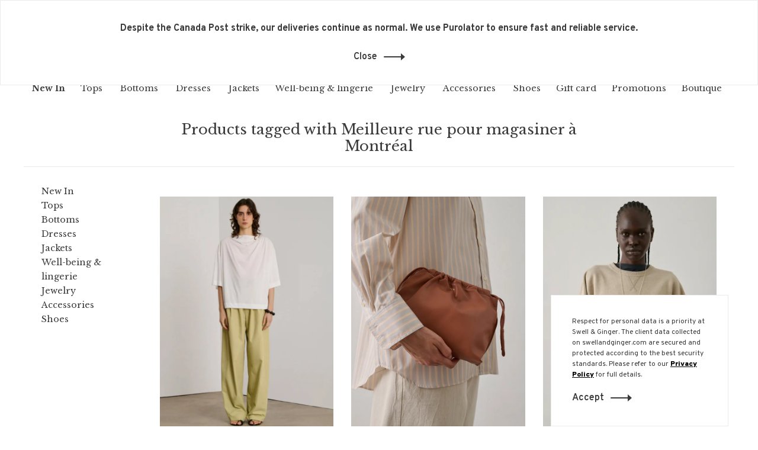

--- FILE ---
content_type: text/html;charset=utf-8
request_url: https://www.swellandginger.com/en/tags/meilleure-rue-pour-magasiner-a-montreal/
body_size: 13591
content:
<!DOCTYPE html>
<html lang="en">
  <head>
    
        
    <meta charset="utf-8"/>
<!-- [START] 'blocks/head.rain' -->
<!--

  (c) 2008-2026 Lightspeed Netherlands B.V.
  http://www.lightspeedhq.com
  Generated: 27-01-2026 @ 18:07:14

-->
<link rel="canonical" href="https://www.swellandginger.com/en/tags/meilleure-rue-pour-magasiner-a-montreal/"/>
<link rel="next" href="https://www.swellandginger.com/en/tags/meilleure-rue-pour-magasiner-a-montreal/page2.html"/>
<link rel="alternate" href="https://www.swellandginger.com/en/index.rss" type="application/rss+xml" title="New products"/>
<meta name="robots" content="noodp,noydir"/>
<meta name="google-site-verification" content="pxsPrl3N_QLxHItk0zTmaNjMxkA65CGNzAPX5aacrDg"/>
<meta property="og:url" content="https://www.swellandginger.com/en/tags/meilleure-rue-pour-magasiner-a-montreal/?source=facebook"/>
<meta property="og:site_name" content="Swell &amp; Ginger"/>
<meta property="og:title" content="Meilleure rue pour magasiner à Montréal"/>
<meta property="og:description" content="Swell &amp; Ginger fashion boutique for women&#039;s, ready-to-wear, accessories, located in Montreal&#039;s Old Port."/>
<script>
document.sezzleConfig = {
        "configGroups": [
                {
                                  "targetXPath": ".price-update"
                          },
                          {
                                  "targetXPath": ".product__price"
                          },
                {
                        "targetXPath": ".col-xs-6/.price",
                        "renderToPath": "../.."
                },
                {
                         "targetXPath": ".gui-big/.gui-price/STRONG-0",
                         "renderToPath": "../../DIV-2",
                         "urlMatch": "cart"
                }
                        ]
     }
     var script = document.createElement('script');
     script.type = 'text/javascript';
     script.src = 'https://widget.sezzle.com/v1/javascript/price-widget?uuid=9a3efbb1-ab24-4295-8273-29178d2e26ae';
     document.head.appendChild(script);
</script>
<!--[if lt IE 9]>
<script src="https://cdn.shoplightspeed.com/assets/html5shiv.js?2025-02-20"></script>
<![endif]-->
<!-- [END] 'blocks/head.rain' -->
        	<meta property="og:image" content="https://cdn.shoplightspeed.com/shops/609523/themes/13493/v/187205/assets/logo.png?20210205183719">
        
        
        
        
    <title>Meilleure rue pour magasiner à Montréal - Swell &amp; Ginger</title>
    <meta name="description" content="Swell &amp; Ginger fashion boutique for women&#039;s, ready-to-wear, accessories, located in Montreal&#039;s Old Port." />
    <meta name="keywords" content="Meilleure, rue, pour, magasiner, à, Montréal" />
    <meta http-equiv="X-UA-Compatible" content="ie=edge">
    <meta name="viewport" content="width=device-width, initial-scale=1.0">
    <meta name="apple-mobile-web-app-capable" content="yes">
    <meta name="apple-mobile-web-app-status-bar-style" content="black">
    <meta name="viewport" content="width=device-width, initial-scale=1, maximum-scale=1, user-scalable=0"/>
    

    <link rel="shortcut icon" href="https://cdn.shoplightspeed.com/shops/609523/themes/13493/v/290084/assets/favicon.ico?20210709185601" type="image/x-icon" />
    <link href='//fonts.googleapis.com/css?family=Overpass:400,400i,300,500,600,700,700i,800,900' rel='stylesheet' type='text/css'>
        	<link href='//fonts.googleapis.com/css?family=Libre%20Baskerville:400,400i,300,500,600,700,700i,800,900' rel='stylesheet' type='text/css'>
        <!--<link rel="stylesheet" href="https://cdn.shoplightspeed.com/shops/609523/themes/13493/assets/jquery-ui-min.css?20260123142916" type="text/css" />
    <link rel="stylesheet" href="https://cdn.shoplightspeed.com/shops/609523/themes/13493/assets/featherlight-min.css?20260123142916" type="text/css" />
    <link rel="stylesheet" href="https://cdn.shoplightspeed.com/shops/609523/themes/13493/assets/slick-lightbox.css?20260123142916" type="text/css" />
    <link rel="stylesheet" href="https://cdn.shoplightspeed.com/shops/609523/themes/13493/assets/jquery-background-video.css?20260123142916" type="text/css" />
    <link rel="stylesheet" href="https://cdn.shoplightspeed.com/shops/609523/themes/13493/assets/selectric.css?20260123142916" type="text/css" />
    <link rel="stylesheet" href="https://cdn.shoplightspeed.com/shops/609523/themes/13493/assets/reset.css?20260123142916">-->
    <link rel="stylesheet" href="https://cdn.shoplightspeed.com/assets/gui-2-0.css?2025-02-20" />
    <link rel="stylesheet" href="https://cdn.shoplightspeed.com/assets/gui-responsive-2-0.css?2025-02-20" /> 
    <link rel="stylesheet" href="https://cdn.shoplightspeed.com/shops/609523/themes/13493/assets/style.css?20260123142916">
    <link rel="stylesheet" href="https://cdn.shoplightspeed.com/shops/609523/themes/13493/assets/settings.css?20260123142916" />
    <link rel="stylesheet" href="https://cdn.shoplightspeed.com/shops/609523/themes/13493/assets/custom.css?20260123142916" />
    
    <script src="//ajax.googleapis.com/ajax/libs/jquery/3.0.0/jquery.min.js"></script>
    <script>
      	if( !window.jQuery ) document.write('<script src="https://cdn.shoplightspeed.com/shops/609523/themes/13493/assets/jquery-3.0.0.min.js?20260123142916"><\/script>');
    </script>
    <script src="//cdn.jsdelivr.net/npm/js-cookie@2/src/js.cookie.min.js"></script>
    
    <script src="https://cdn.shoplightspeed.com/assets/gui.js?2025-02-20"></script>
    <script src="https://cdn.shoplightspeed.com/assets/gui-responsive-2-0.js?2025-02-20"></script>
    <script src="https://cdn.shoplightspeed.com/shops/609523/themes/13493/assets/scripts-min.js?20260123142916"></script>
    
        
         
  </head>
  <body class="page-meilleure-rue-pour-magasiner-%C3%A0-montr%C3%A9al">
    
        
    <div class="page-content">
      
                                      	      	              	      	      	            
      <script>
      var product_image_size = '660x880x1',
          product_image_thumb = '132x176x1',
          product_in_stock_label = 'In stock',
          product_backorder_label = 'On backorder',
      		product_out_of_stock_label = 'Out of stock',
          product_multiple_variant_label = 'View all product options',
          show_variant_picker = 1,
          display_variant_picker_on = 'all',
          show_newsletter_promo_popup = 1,
          newsletter_promo_delay = '8000',
          newsletter_promo_hide_until = '30',
      		currency_format = 'C$',
          number_format = '0,0.00',
      		shop_url = 'https://www.swellandginger.com/en/',
          shop_id = '609523',
        	readmore = 'Read more',
          search_url = "https://www.swellandginger.com/en/search/",
          search_empty = 'No products found',
                    view_all_results = 'View all results';
    	</script>
			
      
	<div class="top-bar">Free shipping with any purchase of 250$ or more in Canada</div>

<div class="mobile-nav-overlay"></div>

<header class="site-header site-header-lg menu-bottom-layout menu-bottom-layout-center has-mobile-logo">
  
    <nav class="secondary-nav nav-style secondary-nav-left">
    <div class="search-header secondary-style">
      <form action="https://www.swellandginger.com/en/search/" method="get" id="searchForm">
        <input type="text" name="q" autocomplete="off" value="" placeholder="Search for product">
        <a href="#" class="search-close">Close</a>
        <div class="search-results"></div>
      </form>
    </div>
    
    <ul>
    
      <li class="search-trigger-item">
        <a href="#" title="Search" class="search-trigger"><span class="nc-icon-mini ui-1_zoom"></span></a>
      </li>
    </ul>

    
    
  </nav>
    
  <a href="https://www.swellandginger.com/en/" class="logo logo-lg logo-center">
          <img src="https://cdn.shoplightspeed.com/shops/609523/themes/13493/v/187205/assets/logo.png?20210205183719" alt="Swell &amp; Ginger" class="logo-image">
      <img src="https://cdn.shoplightspeed.com/shops/609523/themes/13493/v/290084/assets/logo-white.png?20210709185601" alt="Swell &amp; Ginger" class="logo-image logo-image-white">
              <img src="https://cdn.shoplightspeed.com/shops/609523/themes/13493/v/290084/assets/logo-mobile.png?20210709185601" alt="Swell &amp; Ginger" class="logo-image-mobile">
      </a>

  <nav class="main-nav nav-style">
    <ul>
      
                  	
      	                <li class="menu-item-category-2698914">
          <a href="https://www.swellandginger.com/en/new-in/">New In</a>
                            </li>
                <li class="menu-item-category-371707 has-child">
          <a href="https://www.swellandginger.com/en/tops/">Tops</a>
          <button class="mobile-menu-subopen"><span class="nc-icon-mini arrows-3_small-down"></span></button>                    <ul class="">
                          <li class="subsubitem">
                <a class="underline-hover" href="https://www.swellandginger.com/en/tops/sweaters/" title="Sweaters">Sweaters</a>
                                              </li>
                          <li class="subsubitem">
                <a class="underline-hover" href="https://www.swellandginger.com/en/tops/t-shirts/" title="T-shirts">T-shirts</a>
                                              </li>
                          <li class="subsubitem">
                <a class="underline-hover" href="https://www.swellandginger.com/en/tops/vests/" title="Vests">Vests</a>
                                              </li>
                          <li class="subsubitem">
                <a class="underline-hover" href="https://www.swellandginger.com/en/tops/blouses/" title="Blouses">Blouses</a>
                                              </li>
                          <li class="subsubitem">
                <a class="underline-hover" href="https://www.swellandginger.com/en/tops/camis/" title="Camis">Camis</a>
                                              </li>
                      </ul>
                  </li>
                <li class="menu-item-category-371704 has-child">
          <a href="https://www.swellandginger.com/en/bottoms/">Bottoms</a>
          <button class="mobile-menu-subopen"><span class="nc-icon-mini arrows-3_small-down"></span></button>                    <ul class="">
                          <li class="subsubitem">
                <a class="underline-hover" href="https://www.swellandginger.com/en/bottoms/pants/" title="Pants">Pants</a>
                                              </li>
                          <li class="subsubitem">
                <a class="underline-hover" href="https://www.swellandginger.com/en/bottoms/skirts/" title="Skirts">Skirts</a>
                                              </li>
                          <li class="subsubitem">
                <a class="underline-hover" href="https://www.swellandginger.com/en/bottoms/denim/" title="Denim">Denim</a>
                                              </li>
                          <li class="subsubitem">
                <a class="underline-hover" href="https://www.swellandginger.com/en/bottoms/shorts/" title="Shorts">Shorts</a>
                                              </li>
                      </ul>
                  </li>
                <li class="menu-item-category-371710 has-child">
          <a href="https://www.swellandginger.com/en/dresses/">Dresses</a>
          <button class="mobile-menu-subopen"><span class="nc-icon-mini arrows-3_small-down"></span></button>                    <ul class="">
                          <li class="subsubitem">
                <a class="underline-hover" href="https://www.swellandginger.com/en/dresses/dresses/" title="Dresses">Dresses</a>
                                              </li>
                          <li class="subsubitem">
                <a class="underline-hover" href="https://www.swellandginger.com/en/dresses/rompers/" title="Rompers">Rompers</a>
                                              </li>
                      </ul>
                  </li>
                <li class="menu-item-category-371720">
          <a href="https://www.swellandginger.com/en/jackets/">Jackets</a>
                            </li>
                <li class="menu-item-category-915935 has-child">
          <a href="https://www.swellandginger.com/en/well-being-lingerie/">Well-being &amp; lingerie</a>
          <button class="mobile-menu-subopen"><span class="nc-icon-mini arrows-3_small-down"></span></button>                    <ul class="">
                          <li class="subsubitem">
                <a class="underline-hover" href="https://www.swellandginger.com/en/well-being-lingerie/lingerie/" title="Lingerie">Lingerie</a>
                                              </li>
                          <li class="subsubitem">
                <a class="underline-hover" href="https://www.swellandginger.com/en/well-being-lingerie/candles/" title="Candles">Candles</a>
                                              </li>
                          <li class="subsubitem">
                <a class="underline-hover" href="https://www.swellandginger.com/en/well-being-lingerie/soap/" title="Soap">Soap</a>
                                              </li>
                      </ul>
                  </li>
                <li class="menu-item-category-371738 has-child">
          <a href="https://www.swellandginger.com/en/jewelry/">Jewelry</a>
          <button class="mobile-menu-subopen"><span class="nc-icon-mini arrows-3_small-down"></span></button>                    <ul class="">
                          <li class="subsubitem">
                <a class="underline-hover" href="https://www.swellandginger.com/en/jewelry/bangles/" title="Bangles">Bangles</a>
                                              </li>
                          <li class="subsubitem">
                <a class="underline-hover" href="https://www.swellandginger.com/en/jewelry/necklaces/" title="Necklaces">Necklaces</a>
                                              </li>
                          <li class="subsubitem">
                <a class="underline-hover" href="https://www.swellandginger.com/en/jewelry/rings/" title="Rings">Rings</a>
                                              </li>
                          <li class="subsubitem">
                <a class="underline-hover" href="https://www.swellandginger.com/en/jewelry/earrings/" title="Earrings">Earrings</a>
                                              </li>
                      </ul>
                  </li>
                <li class="menu-item-category-371702 has-child">
          <a href="https://www.swellandginger.com/en/accessories/">Accessories</a>
          <button class="mobile-menu-subopen"><span class="nc-icon-mini arrows-3_small-down"></span></button>                    <ul class="">
                          <li class="subsubitem">
                <a class="underline-hover" href="https://www.swellandginger.com/en/accessories/scarfs/" title="Scarfs">Scarfs</a>
                                              </li>
                          <li class="subsubitem">
                <a class="underline-hover" href="https://www.swellandginger.com/en/accessories/hats/" title="Hats">Hats</a>
                                              </li>
                          <li class="subsubitem">
                <a class="underline-hover" href="https://www.swellandginger.com/en/accessories/bags/" title="Bags">Bags</a>
                                              </li>
                          <li class="subsubitem">
                <a class="underline-hover" href="https://www.swellandginger.com/en/accessories/socks/" title="Socks">Socks</a>
                                              </li>
                          <li class="subsubitem">
                <a class="underline-hover" href="https://www.swellandginger.com/en/accessories/watches/" title="Watches">Watches</a>
                                              </li>
                          <li class="subsubitem">
                <a class="underline-hover" href="https://www.swellandginger.com/en/accessories/belts/" title="Belts">Belts</a>
                                              </li>
                          <li class="subsubitem">
                <a class="underline-hover" href="https://www.swellandginger.com/en/accessories/gloves-and-mittens/" title="Gloves and mittens">Gloves and mittens</a>
                                              </li>
                      </ul>
                  </li>
                <li class="menu-item-category-371700">
          <a href="https://www.swellandginger.com/en/shoes/">Shoes</a>
                            </li>
                      
                        
      	        <li class="">
          <a href="https://www.swellandginger.com/en/buy-gift-card/" title="Gift card">
            Gift card
          </a>
        </li>
                <li class="">
          <a href="https://www.swellandginger.com/en/collection/offers/" title="Promotions">
            Promotions
          </a>
        </li>
                <li class="">
          <a href="https://www.swellandginger.com/en/service/boutique/" title="Boutique">
            Boutique
          </a>
        </li>
              
                                                	
      	      
                  
      
      <li class="menu-item-mobile-only m-t-30">
                <a href="#" title="Account" data-featherlight="#loginModal">Login / Register</a>
              </li>
      
            
                                                
<li class="menu-item-mobile-only menu-item-mobile-inline has-child all-caps">
  <a href="#">EN</a>
  <ul>
        <li><a href="https://www.swellandginger.com/en/go/category/">EN</a></li>
        <li><a href="https://www.swellandginger.com/fc/go/category/">FR</a></li>
      </ul>
</li>
      
    </ul>
  </nav>

  <nav class="secondary-nav nav-style">
    <div class="search-header secondary-style search-trigger-center-fix">
      <form action="https://www.swellandginger.com/en/search/" method="get" id="searchForm">
        <input type="text" name="q" autocomplete="off" value="" placeholder="Search for product">
        <a href="#" class="search-close">Close</a>
        <div class="search-results"></div>
      </form>
    </div>
    
    <ul>
      <li class="menu-item-desktop-only menu-item-account">
                <a href="#" title="Account" data-featherlight="#loginModal">Login / Register</a>
              </li>
      
            
                                                
<li class="menu-item-desktop-only has-child all-caps">
  <a href="#">EN</a>
  <ul>
        <li><a href="https://www.swellandginger.com/en/go/category/">EN</a></li>
        <li><a href="https://www.swellandginger.com/fc/go/category/">FR</a></li>
      </ul>
</li>
      
            
            
      <li>
        <a href="#" title="Cart" class="cart-trigger"><span class="nc-icon-mini shopping_bag-20"></span>0</a>
      </li>

      <li class="search-trigger-item search-trigger-center-fix">
        <a href="#" title="Search" class="search-trigger"><span class="nc-icon-mini ui-1_zoom"></span></a>
      </li>
    </ul>

    
    <a class="burger">
      <span></span>
    </a>
    
  </nav>
</header>      <div itemscope itemtype="http://schema.org/BreadcrumbList">
	<div itemprop="itemListElement" itemscope itemtype="http://schema.org/ListItem">
    <a itemprop="item" href="https://www.swellandginger.com/en/"><span itemprop="name" content="Home"></span></a>
    <meta itemprop="position" content="1" />
  </div>
    	<div itemprop="itemListElement" itemscope itemtype="http://schema.org/ListItem">
      <a itemprop="item" href="https://www.swellandginger.com/en/tags/"><span itemprop="name" content="Tags"></span></a>
      <meta itemprop="position" content="2" />
    </div>
    	<div itemprop="itemListElement" itemscope itemtype="http://schema.org/ListItem">
      <a itemprop="item" href="https://www.swellandginger.com/en/tags/meilleure-rue-pour-magasiner-a-montreal/"><span itemprop="name" content="Meilleure rue pour magasiner à Montréal"></span></a>
      <meta itemprop="position" content="3" />
    </div>
  </div>

      <div class="cart-sidebar-container">
  <div class="cart-sidebar">
    <button class="cart-sidebar-close" aria-label="Close">✕</button>
    <div class="cart-sidebar-title">
      <h5>Cart</h5>
      <p><span class="item-qty"></span> items</p>
    </div>
    
    <div class="cart-sidebar-body">
        
      <div class="no-cart-products">No products found...</div>
      
    </div>
    
      </div>
</div>      <!-- Login Modal -->
<div class="modal-lighbox login-modal" id="loginModal">
  <div class="row">
    <div class="col-sm-6 m-b-30 login-row p-r-30 sm-p-r-15">
      <h4>Login</h4>
      <p>Log in if you have an account</p>
      <form action="https://www.swellandginger.com/en/account/loginPost/?return=https%3A%2F%2Fwww.swellandginger.com%2Fen%2Ftags%2Fmeilleure-rue-pour-magasiner-a-montreal%2F" method="post" class="secondary-style">
        <input type="hidden" name="key" value="16ccafce9795862792317f135e88f0e9" />
        <div class="form-row">
          <input type="text" name="email" autocomplete="on" placeholder="Email address" class="required" />
        </div>
        <div class="form-row">
          <input type="password" name="password" autocomplete="on" placeholder="Password" class="required" />
        </div>
        <div class="">
          <a class="button button-arrow button-solid button-block popup-validation m-b-15" href="javascript:;" title="Login">Login</a>
                  </div>
      </form>
    </div>
    <div class="col-sm-6 m-b-30 p-l-30 sm-p-l-15">
      <h4>Register</h4>
      <p class="register-subtitle">By creating an account with our store, you will be able to move through the checkout process faster, store multiple addresses, view and track your orders in your account, and more.</p>
      <a class="button button-arrow" href="https://www.swellandginger.com/en/account/register/" title="Create an account">Create an account</a>
    </div>
  </div>
  <div class="text-center forgot-password">
    <a class="forgot-pw" href="https://www.swellandginger.com/en/account/password/">Forgot your password?</a>
  </div>
</div>      
      <main class="main-content">
                  		

<div class="container container-sm">
  <!-- Collection Intro -->
    	<div class="text-center m-t-20 sm-m-t-20">
      
            
            <h1 class="page-title">Products tagged with Meilleure rue pour magasiner à Montréal</h1>
                </div>
  </div>
  
<div class="collection-products" id="collection-page">
  <div class="collection-sidebar">
    
    <div class="collection-sidebar-wrapper">
      <button class="filter-close-mobile" aria-label="Close">✕</button>
      <form action="https://www.swellandginger.com/en/tags/meilleure-rue-pour-magasiner-a-montreal/" method="get" id="sidebar_filters">
        <input type="hidden" name="mode" value="grid" id="filter_form_mode_side" />
        <input type="hidden" name="limit" value="24" id="filter_form_limit_side" />
        <input type="hidden" name="sort" value="newest" id="filter_form_sort_side" />
        <input type="hidden" name="max" value="800" id="filter_form_max_2_side" />
        <input type="hidden" name="min" value="0" id="filter_form_min_2_side" />

        <div class="sidebar-filters">
          
          <div class="filter-wrap active" id="categoriesFilters">
            <div class="filter-title">Categories</div>
            <div class="filter-item">
              <ul class="categories-list">
                                  <li class=""><a href="https://www.swellandginger.com/en/new-in/">New In</a>
                                                          </li>
                                  <li class=""><a href="https://www.swellandginger.com/en/tops/">Tops</a>
                                        <span class="toggle-sub-cats">
                      <span class="nc-icon-mini arrows-3_small-down"></span>
                    </span>
                                                              <ul class="">
                                                  <li class="">
                            <a href="https://www.swellandginger.com/en/tops/sweaters/">Sweaters</a>
                                                                                  </li>
                                                  <li class="">
                            <a href="https://www.swellandginger.com/en/tops/t-shirts/">T-shirts</a>
                                                                                  </li>
                                                  <li class="">
                            <a href="https://www.swellandginger.com/en/tops/vests/">Vests</a>
                                                                                  </li>
                                                  <li class="">
                            <a href="https://www.swellandginger.com/en/tops/blouses/">Blouses</a>
                                                                                  </li>
                                                  <li class="">
                            <a href="https://www.swellandginger.com/en/tops/camis/">Camis</a>
                                                                                  </li>
                                              </ul>
                                      </li>
                                  <li class=""><a href="https://www.swellandginger.com/en/bottoms/">Bottoms</a>
                                        <span class="toggle-sub-cats">
                      <span class="nc-icon-mini arrows-3_small-down"></span>
                    </span>
                                                              <ul class="">
                                                  <li class="">
                            <a href="https://www.swellandginger.com/en/bottoms/pants/">Pants</a>
                                                                                  </li>
                                                  <li class="">
                            <a href="https://www.swellandginger.com/en/bottoms/skirts/">Skirts</a>
                                                                                  </li>
                                                  <li class="">
                            <a href="https://www.swellandginger.com/en/bottoms/denim/">Denim</a>
                                                                                  </li>
                                                  <li class="">
                            <a href="https://www.swellandginger.com/en/bottoms/shorts/">Shorts</a>
                                                                                  </li>
                                              </ul>
                                      </li>
                                  <li class=""><a href="https://www.swellandginger.com/en/dresses/">Dresses</a>
                                        <span class="toggle-sub-cats">
                      <span class="nc-icon-mini arrows-3_small-down"></span>
                    </span>
                                                              <ul class="">
                                                  <li class="">
                            <a href="https://www.swellandginger.com/en/dresses/dresses/">Dresses</a>
                                                                                  </li>
                                                  <li class="">
                            <a href="https://www.swellandginger.com/en/dresses/rompers/">Rompers</a>
                                                                                  </li>
                                              </ul>
                                      </li>
                                  <li class=""><a href="https://www.swellandginger.com/en/jackets/">Jackets</a>
                                                          </li>
                                  <li class=""><a href="https://www.swellandginger.com/en/well-being-lingerie/">Well-being &amp; lingerie</a>
                                        <span class="toggle-sub-cats">
                      <span class="nc-icon-mini arrows-3_small-down"></span>
                    </span>
                                                              <ul class="">
                                                  <li class="">
                            <a href="https://www.swellandginger.com/en/well-being-lingerie/lingerie/">Lingerie</a>
                                                                                  </li>
                                                  <li class="">
                            <a href="https://www.swellandginger.com/en/well-being-lingerie/candles/">Candles</a>
                                                                                  </li>
                                                  <li class="">
                            <a href="https://www.swellandginger.com/en/well-being-lingerie/soap/">Soap</a>
                                                                                  </li>
                                              </ul>
                                      </li>
                                  <li class=""><a href="https://www.swellandginger.com/en/jewelry/">Jewelry</a>
                                        <span class="toggle-sub-cats">
                      <span class="nc-icon-mini arrows-3_small-down"></span>
                    </span>
                                                              <ul class="">
                                                  <li class="">
                            <a href="https://www.swellandginger.com/en/jewelry/bangles/">Bangles</a>
                                                                                  </li>
                                                  <li class="">
                            <a href="https://www.swellandginger.com/en/jewelry/necklaces/">Necklaces</a>
                                                                                  </li>
                                                  <li class="">
                            <a href="https://www.swellandginger.com/en/jewelry/rings/">Rings</a>
                                                                                  </li>
                                                  <li class="">
                            <a href="https://www.swellandginger.com/en/jewelry/earrings/">Earrings</a>
                                                                                  </li>
                                              </ul>
                                      </li>
                                  <li class=""><a href="https://www.swellandginger.com/en/accessories/">Accessories</a>
                                        <span class="toggle-sub-cats">
                      <span class="nc-icon-mini arrows-3_small-down"></span>
                    </span>
                                                              <ul class="">
                                                  <li class="">
                            <a href="https://www.swellandginger.com/en/accessories/scarfs/">Scarfs</a>
                                                                                  </li>
                                                  <li class="">
                            <a href="https://www.swellandginger.com/en/accessories/hats/">Hats</a>
                                                                                  </li>
                                                  <li class="">
                            <a href="https://www.swellandginger.com/en/accessories/bags/">Bags</a>
                                                                                  </li>
                                                  <li class="">
                            <a href="https://www.swellandginger.com/en/accessories/socks/">Socks</a>
                                                                                  </li>
                                                  <li class="">
                            <a href="https://www.swellandginger.com/en/accessories/watches/">Watches</a>
                                                                                  </li>
                                                  <li class="">
                            <a href="https://www.swellandginger.com/en/accessories/belts/">Belts</a>
                                                                                  </li>
                                                  <li class="">
                            <a href="https://www.swellandginger.com/en/accessories/gloves-and-mittens/">Gloves and mittens</a>
                                                                                  </li>
                                              </ul>
                                      </li>
                                  <li class=""><a href="https://www.swellandginger.com/en/shoes/">Shoes</a>
                                                          </li>
                              </ul>
            </div>
          </div>

          
          
                    
          
        </div>
      </form>
      
            
		</div>
  </div>
  <div class="collection-content">
    
    <div class="filter-open-wrapper">
      <a href="#" class="filter-open">
        <i class="nc-icon-mini ui-3_funnel-39 open-icon"></i>
        <i class="nc-icon-mini ui-1_simple-remove close-icon"></i>
      </a>
      <a href="#" class="filter-open-mobile">
        <i class="nc-icon-mini ui-3_funnel-39 open-icon"></i>
        <i class="nc-icon-mini ui-1_simple-remove close-icon"></i>
      </a>
      
          </div>
    
    <div class="grid-list">
      <a href="#" class="grid-switcher-item active" data-value="grid">
      	<i class="nc-icon-mini ui-2_grid-45"></i>
      </a>
      <a href="#" class="grid-switcher-item" data-value="list">
      	<i class="nc-icon-mini nc-icon-mini ui-2_paragraph"></i>
      </a>
    </div>

    <!-- Product list -->
    <div class="products-list row">  

      	      	
      	      		      	      
      	
                <div class="col-xs-6 col-md-4">
          


<div class="product-element" itemscope="" itemtype="http://schema.org/Product">

  <a href="https://www.swellandginger.com/en/davina-t-shirt.html" title="SOEUR Davina t-shirt" class="product-image-wrapper hover-image">
        <img src="https://cdn.shoplightspeed.com/shops/609523/themes/13493/assets/placeholder-loading-660x880.png?20260123142916" data-src="https://cdn.shoplightspeed.com/shops/609523/files/74131751/330x440x1/soeur-davina-t-shirt.jpg"  data-srcset="https://cdn.shoplightspeed.com/shops/609523/files/74131751/660x880x1/soeur-davina-t-shirt.jpg 660w" width="768" height="1024" alt="SOEUR Davina t-shirt" title="SOEUR Davina t-shirt" class="lazy-product"/>
      </a>
  
  <div class="product-labels"></div>  
    
  <div class="product-actions">
    <div class="row product-actions-items">
      
        <div class="col-xs-6 text-left p-r-0 p-l-0">
          <form action="https://www.swellandginger.com/en/cart/add/116627410/" method="post" class="quickAddCart">
          	<a href="javascript:;" onclick="$(this).closest('form').submit();" class="addtocart_69246851">Add to cart<span class="nc-icon-mini shopping_bag-20"></span></a>
          </form>
        </div>
      
      
        
              
    </div>
  </div>
  <a href="https://www.swellandginger.com/en/davina-t-shirt.html" title="SOEUR Davina t-shirt" class="product-description-footer">
    
        <div class="product-brand">SOEUR</div>
        
    <div class="product-title">
      Davina t-shirt
    </div>
    
        
        
    <meta itemprop="name" content="SOEUR Davina t-shirt">
    <meta itemprop="brand" content="SOEUR" />    <meta itemprop="description" content="Off-white loose-fitting t-shirt by Soeur." />    <meta itemprop="image" content="https://cdn.shoplightspeed.com/shops/609523/files/74131751/660x880x1/soeur-davina-t-shirt.jpg" />  
                <div itemprop="offers" itemscope itemtype="https://schema.org/Offer">
      <meta itemprop="priceCurrency" content="CAD">
      <meta itemprop="price" content="158.00" />
      <meta itemprop="itemCondition" itemtype="https://schema.org/OfferItemCondition" content="https://schema.org/NewCondition"/>
     	      <meta itemprop="availability" content="https://schema.org/InStock"/>
            <meta itemprop="url" content="https://www.swellandginger.com/en/davina-t-shirt.html" />          </div>
    
    <div class="product-price">
      <span class="product-price-change">
          
        <span class="new-price">C$158.00</span>
      </span>
      
             
    </div>
  </a>
</div>

        </div>
                <div class="col-xs-6 col-md-4">
          


<div class="product-element" itemscope="" itemtype="http://schema.org/Product">

  <a href="https://www.swellandginger.com/en/suzette-sac.html" title="SOEUR Suzette bag" class="product-image-wrapper hover-image">
        <img src="https://cdn.shoplightspeed.com/shops/609523/themes/13493/assets/placeholder-loading-660x880.png?20260123142916" data-src="https://cdn.shoplightspeed.com/shops/609523/files/74125823/330x440x1/soeur-suzette-bag.jpg"  data-srcset="https://cdn.shoplightspeed.com/shops/609523/files/74125823/660x880x1/soeur-suzette-bag.jpg 660w" width="768" height="1024" alt="SOEUR Suzette bag" title="SOEUR Suzette bag" class="lazy-product"/>
      </a>
  
  <div class="product-labels"></div>  
    
  <div class="product-actions">
    <div class="row product-actions-items">
      
        <div class="col-xs-6 text-left p-r-0 p-l-0">
          <form action="https://www.swellandginger.com/en/cart/add/116627401/" method="post" class="quickAddCart">
          	<a href="javascript:;" onclick="$(this).closest('form').submit();" class="addtocart_69246844">Add to cart<span class="nc-icon-mini shopping_bag-20"></span></a>
          </form>
        </div>
      
      
        
              
    </div>
  </div>
  <a href="https://www.swellandginger.com/en/suzette-sac.html" title="SOEUR Suzette bag" class="product-description-footer">
    
        <div class="product-brand">SOEUR</div>
        
    <div class="product-title">
      Suzette bag
    </div>
    
        
        
    <meta itemprop="name" content="SOEUR Suzette bag">
    <meta itemprop="brand" content="SOEUR" />    <meta itemprop="description" content="Blush pink leather bag by Soeur." />    <meta itemprop="image" content="https://cdn.shoplightspeed.com/shops/609523/files/74125823/660x880x1/soeur-suzette-bag.jpg" />  
                <div itemprop="offers" itemscope itemtype="https://schema.org/Offer">
      <meta itemprop="priceCurrency" content="CAD">
      <meta itemprop="price" content="332.00" />
      <meta itemprop="itemCondition" itemtype="https://schema.org/OfferItemCondition" content="https://schema.org/NewCondition"/>
     	      <meta itemprop="availability" content="https://schema.org/InStock"/>
            <meta itemprop="url" content="https://www.swellandginger.com/en/suzette-sac.html" />          </div>
    
    <div class="product-price">
      <span class="product-price-change">
          
        <span class="new-price">C$332.00</span>
      </span>
      
             
    </div>
  </a>
</div>

        </div>
                <div class="col-xs-6 col-md-4">
          


<div class="product-element" itemscope="" itemtype="http://schema.org/Product">

  <a href="https://www.swellandginger.com/en/iksan-sweat.html" title="SOEUR Iksan sweat" class="product-image-wrapper hover-image">
        <img src="https://cdn.shoplightspeed.com/shops/609523/themes/13493/assets/placeholder-loading-660x880.png?20260123142916" data-src="https://cdn.shoplightspeed.com/shops/609523/files/74131387/330x440x1/soeur-iksan-sweat.jpg"  data-srcset="https://cdn.shoplightspeed.com/shops/609523/files/74131387/660x880x1/soeur-iksan-sweat.jpg 660w" width="768" height="1024" alt="SOEUR Iksan sweat" title="SOEUR Iksan sweat" class="lazy-product"/>
      </a>
  
  <div class="product-labels"></div>  
    
  <div class="product-actions">
    <div class="row product-actions-items">
      
        <div class="col-xs-6 text-left p-r-0 p-l-0">
          <form action="https://www.swellandginger.com/en/cart/add/116627385/" method="post" class="quickAddCart">
          	<a href="javascript:;" onclick="$(this).closest('form').submit();" class="addtocart_69246834">Add to cart<span class="nc-icon-mini shopping_bag-20"></span></a>
          </form>
        </div>
      
      
        
              
    </div>
  </div>
  <a href="https://www.swellandginger.com/en/iksan-sweat.html" title="SOEUR Iksan sweat" class="product-description-footer">
    
        <div class="product-brand">SOEUR</div>
        
    <div class="product-title">
      Iksan sweat
    </div>
    
        
        
    <meta itemprop="name" content="SOEUR Iksan sweat">
    <meta itemprop="brand" content="SOEUR" />    <meta itemprop="description" content="Heather beige sweatshirt by Soeur." />    <meta itemprop="image" content="https://cdn.shoplightspeed.com/shops/609523/files/74131387/660x880x1/soeur-iksan-sweat.jpg" />  
                <div itemprop="offers" itemscope itemtype="https://schema.org/Offer">
      <meta itemprop="priceCurrency" content="CAD">
      <meta itemprop="price" content="210.00" />
      <meta itemprop="itemCondition" itemtype="https://schema.org/OfferItemCondition" content="https://schema.org/NewCondition"/>
     	      <meta itemprop="availability" content="https://schema.org/InStock"/>
            <meta itemprop="url" content="https://www.swellandginger.com/en/iksan-sweat.html" />          </div>
    
    <div class="product-price">
      <span class="product-price-change">
          
        <span class="new-price">C$210.00</span>
      </span>
      
             
    </div>
  </a>
</div>

        </div>
                <div class="col-xs-6 col-md-4">
          


<div class="product-element" itemscope="" itemtype="http://schema.org/Product">

  <a href="https://www.swellandginger.com/en/agadir-skirt-69246809.html" title="SOEUR Agadir skirt" class="product-image-wrapper hover-image">
        <img src="https://cdn.shoplightspeed.com/shops/609523/themes/13493/assets/placeholder-loading-660x880.png?20260123142916" data-src="https://cdn.shoplightspeed.com/shops/609523/files/74131063/330x440x1/soeur-agadir-skirt.jpg"  data-srcset="https://cdn.shoplightspeed.com/shops/609523/files/74131063/660x880x1/soeur-agadir-skirt.jpg 660w" width="768" height="1024" alt="SOEUR Agadir skirt" title="SOEUR Agadir skirt" class="lazy-product"/>
      </a>
  
  <div class="product-labels"></div>  
    
  <div class="product-actions">
    <div class="row product-actions-items">
      
        <div class="col-xs-6 text-left p-r-0 p-l-0">
          <form action="https://www.swellandginger.com/en/cart/add/116627350/" method="post" class="quickAddCart">
          	<a href="javascript:;" onclick="$(this).closest('form').submit();" class="addtocart_69246809">Add to cart<span class="nc-icon-mini shopping_bag-20"></span></a>
          </form>
        </div>
      
      
        
              
    </div>
  </div>
  <a href="https://www.swellandginger.com/en/agadir-skirt-69246809.html" title="SOEUR Agadir skirt" class="product-description-footer">
    
        <div class="product-brand">SOEUR</div>
        
    <div class="product-title">
      Agadir skirt
    </div>
    
        
        
    <meta itemprop="name" content="SOEUR Agadir skirt">
    <meta itemprop="brand" content="SOEUR" />    <meta itemprop="description" content="Fig cotton skirt by Soeur." />    <meta itemprop="image" content="https://cdn.shoplightspeed.com/shops/609523/files/74131063/660x880x1/soeur-agadir-skirt.jpg" />  
                <div itemprop="offers" itemscope itemtype="https://schema.org/Offer">
      <meta itemprop="priceCurrency" content="CAD">
      <meta itemprop="price" content="292.00" />
      <meta itemprop="itemCondition" itemtype="https://schema.org/OfferItemCondition" content="https://schema.org/NewCondition"/>
     	      <meta itemprop="availability" content="https://schema.org/InStock"/>
            <meta itemprop="url" content="https://www.swellandginger.com/en/agadir-skirt-69246809.html" />          </div>
    
    <div class="product-price">
      <span class="product-price-change">
          
        <span class="new-price">C$292.00</span>
      </span>
      
             
    </div>
  </a>
</div>

        </div>
                <div class="col-xs-6 col-md-4">
          


<div class="product-element" itemscope="" itemtype="http://schema.org/Product">

  <a href="https://www.swellandginger.com/en/eliott-denim-blanc.html" title="SOEUR Eliott denim blanc" class="product-image-wrapper hover-image">
        <img src="https://cdn.shoplightspeed.com/shops/609523/themes/13493/assets/placeholder-loading-660x880.png?20260123142916" data-src="https://cdn.shoplightspeed.com/shops/609523/files/74125765/330x440x1/soeur-eliott-denim-blanc.jpg"  data-srcset="https://cdn.shoplightspeed.com/shops/609523/files/74125765/660x880x1/soeur-eliott-denim-blanc.jpg 660w" width="768" height="1024" alt="SOEUR Eliott denim blanc" title="SOEUR Eliott denim blanc" class="lazy-product"/>
      </a>
  
  <div class="product-labels"></div>  
    
  <div class="product-actions">
    <div class="row product-actions-items">
      
        <div class="col-xs-6 text-left p-r-0 p-l-0">
          <form action="https://www.swellandginger.com/en/cart/add/116627316/" method="post" class="quickAddCart">
          	<a href="javascript:;" onclick="$(this).closest('form').submit();" class="addtocart_69246788">Add to cart<span class="nc-icon-mini shopping_bag-20"></span></a>
          </form>
        </div>
      
      
        
              
    </div>
  </div>
  <a href="https://www.swellandginger.com/en/eliott-denim-blanc.html" title="SOEUR Eliott denim blanc" class="product-description-footer">
    
        <div class="product-brand">SOEUR</div>
        
    <div class="product-title">
      Eliott denim blanc
    </div>
    
        
        
    <meta itemprop="name" content="SOEUR Eliott denim blanc">
    <meta itemprop="brand" content="SOEUR" />    <meta itemprop="description" content="White denim pants by Soeur." />    <meta itemprop="image" content="https://cdn.shoplightspeed.com/shops/609523/files/74125765/660x880x1/soeur-eliott-denim-blanc.jpg" />  
                <div itemprop="offers" itemscope itemtype="https://schema.org/Offer">
      <meta itemprop="priceCurrency" content="CAD">
      <meta itemprop="price" content="308.00" />
      <meta itemprop="itemCondition" itemtype="https://schema.org/OfferItemCondition" content="https://schema.org/NewCondition"/>
     	      <meta itemprop="availability" content="https://schema.org/InStock"/>
            <meta itemprop="url" content="https://www.swellandginger.com/en/eliott-denim-blanc.html" />          </div>
    
    <div class="product-price">
      <span class="product-price-change">
          
        <span class="new-price">C$308.00</span>
      </span>
      
             
    </div>
  </a>
</div>

        </div>
                <div class="col-xs-6 col-md-4">
          


<div class="product-element" itemscope="" itemtype="http://schema.org/Product">

  <a href="https://www.swellandginger.com/en/orso-mocassin.html" title="SOEUR Orso derbies" class="product-image-wrapper hover-image">
        <img src="https://cdn.shoplightspeed.com/shops/609523/themes/13493/assets/placeholder-loading-660x880.png?20260123142916" data-src="https://cdn.shoplightspeed.com/shops/609523/files/74125741/330x440x1/soeur-orso-derbies.jpg"  data-srcset="https://cdn.shoplightspeed.com/shops/609523/files/74125741/660x880x1/soeur-orso-derbies.jpg 660w" width="768" height="1024" alt="SOEUR Orso derbies" title="SOEUR Orso derbies" class="lazy-product"/>
      </a>
  
  <div class="product-labels"></div>  
    
  <div class="product-actions">
    <div class="row product-actions-items">
      
        <div class="col-xs-6 text-left p-r-0 p-l-0">
          <form action="https://www.swellandginger.com/en/cart/add/116627285/" method="post" class="quickAddCart">
          	<a href="javascript:;" onclick="$(this).closest('form').submit();" class="addtocart_69246766">Add to cart<span class="nc-icon-mini shopping_bag-20"></span></a>
          </form>
        </div>
      
      
        
              
    </div>
  </div>
  <a href="https://www.swellandginger.com/en/orso-mocassin.html" title="SOEUR Orso derbies" class="product-description-footer">
    
        <div class="product-brand">SOEUR</div>
        
    <div class="product-title">
      Orso derbies
    </div>
    
        
        
    <meta itemprop="name" content="SOEUR Orso derbies">
    <meta itemprop="brand" content="SOEUR" />    <meta itemprop="description" content="Ivory leather lace-up derbies by Soeur." />    <meta itemprop="image" content="https://cdn.shoplightspeed.com/shops/609523/files/74125741/660x880x1/soeur-orso-derbies.jpg" />  
                <div itemprop="offers" itemscope itemtype="https://schema.org/Offer">
      <meta itemprop="priceCurrency" content="CAD">
      <meta itemprop="price" content="468.00" />
      <meta itemprop="itemCondition" itemtype="https://schema.org/OfferItemCondition" content="https://schema.org/NewCondition"/>
     	      <meta itemprop="availability" content="https://schema.org/InStock"/>
            <meta itemprop="url" content="https://www.swellandginger.com/en/orso-mocassin.html" />          </div>
    
    <div class="product-price">
      <span class="product-price-change">
          
        <span class="new-price">C$468.00</span>
      </span>
      
             
    </div>
  </a>
</div>

        </div>
                <div class="col-xs-6 col-md-4">
          


<div class="product-element" itemscope="" itemtype="http://schema.org/Product">

  <a href="https://www.swellandginger.com/en/ninon-mini-ceinture-noire.html" title="SOEUR Ninon mini black belt" class="product-image-wrapper hover-image">
        <img src="https://cdn.shoplightspeed.com/shops/609523/themes/13493/assets/placeholder-loading-660x880.png?20260123142916" data-src="https://cdn.shoplightspeed.com/shops/609523/files/74125731/330x440x1/soeur-ninon-mini-black-belt.jpg"  data-srcset="https://cdn.shoplightspeed.com/shops/609523/files/74125731/660x880x1/soeur-ninon-mini-black-belt.jpg 660w" width="768" height="1024" alt="SOEUR Ninon mini black belt" title="SOEUR Ninon mini black belt" class="lazy-product"/>
      </a>
  
  <div class="product-labels"></div>  
    
  <div class="product-actions">
    <div class="row product-actions-items">
      
        <div class="col-xs-6 text-left p-r-0 p-l-0">
          <form action="https://www.swellandginger.com/en/cart/add/116627266/" method="post" class="quickAddCart">
          	<a href="javascript:;" onclick="$(this).closest('form').submit();" class="addtocart_69246753">Add to cart<span class="nc-icon-mini shopping_bag-20"></span></a>
          </form>
        </div>
      
      
        
              
    </div>
  </div>
  <a href="https://www.swellandginger.com/en/ninon-mini-ceinture-noire.html" title="SOEUR Ninon mini black belt" class="product-description-footer">
    
        <div class="product-brand">SOEUR</div>
        
    <div class="product-title">
      Ninon mini black belt
    </div>
    
        
        
    <meta itemprop="name" content="SOEUR Ninon mini black belt">
    <meta itemprop="brand" content="SOEUR" />    <meta itemprop="description" content="Black leather belt by Soeur." />    <meta itemprop="image" content="https://cdn.shoplightspeed.com/shops/609523/files/74125731/660x880x1/soeur-ninon-mini-black-belt.jpg" />  
                <div itemprop="offers" itemscope itemtype="https://schema.org/Offer">
      <meta itemprop="priceCurrency" content="CAD">
      <meta itemprop="price" content="214.00" />
      <meta itemprop="itemCondition" itemtype="https://schema.org/OfferItemCondition" content="https://schema.org/NewCondition"/>
     	      <meta itemprop="availability" content="https://schema.org/InStock"/>
            <meta itemprop="url" content="https://www.swellandginger.com/en/ninon-mini-ceinture-noire.html" />          </div>
    
    <div class="product-price">
      <span class="product-price-change">
          
        <span class="new-price">C$214.00</span>
      </span>
      
             
    </div>
  </a>
</div>

        </div>
                <div class="col-xs-6 col-md-4">
          


<div class="product-element" itemscope="" itemtype="http://schema.org/Product">

  <a href="https://www.swellandginger.com/en/eclair-robe.html" title="SOEUR Eclair dress" class="product-image-wrapper hover-image">
        <img src="https://cdn.shoplightspeed.com/shops/609523/themes/13493/assets/placeholder-loading-660x880.png?20260123142916" data-src="https://cdn.shoplightspeed.com/shops/609523/files/74151047/330x440x1/soeur-eclair-dress.jpg"  data-srcset="https://cdn.shoplightspeed.com/shops/609523/files/74151047/660x880x1/soeur-eclair-dress.jpg 660w" width="768" height="1024" alt="SOEUR Eclair dress" title="SOEUR Eclair dress" class="lazy-product"/>
      </a>
  
  <div class="product-labels"></div>  
    
  <div class="product-actions">
    <div class="row product-actions-items">
      
        <div class="col-xs-6 text-left p-r-0 p-l-0">
          <form action="https://www.swellandginger.com/en/cart/add/116627249/" method="post" class="quickAddCart">
          	<a href="javascript:;" onclick="$(this).closest('form').submit();" class="addtocart_69246741">Add to cart<span class="nc-icon-mini shopping_bag-20"></span></a>
          </form>
        </div>
      
      
        
              
    </div>
  </div>
  <a href="https://www.swellandginger.com/en/eclair-robe.html" title="SOEUR Eclair dress" class="product-description-footer">
    
        <div class="product-brand">SOEUR</div>
        
    <div class="product-title">
      Eclair dress
    </div>
    
        
        
    <meta itemprop="name" content="SOEUR Eclair dress">
    <meta itemprop="brand" content="SOEUR" />    <meta itemprop="description" content="Blue denim dress by Soeur." />    <meta itemprop="image" content="https://cdn.shoplightspeed.com/shops/609523/files/74151047/660x880x1/soeur-eclair-dress.jpg" />  
                <div itemprop="offers" itemscope itemtype="https://schema.org/Offer">
      <meta itemprop="priceCurrency" content="CAD">
      <meta itemprop="price" content="438.00" />
      <meta itemprop="itemCondition" itemtype="https://schema.org/OfferItemCondition" content="https://schema.org/NewCondition"/>
     	      <meta itemprop="availability" content="https://schema.org/InStock"/>
            <meta itemprop="url" content="https://www.swellandginger.com/en/eclair-robe.html" />          </div>
    
    <div class="product-price">
      <span class="product-price-change">
          
        <span class="new-price">C$438.00</span>
      </span>
      
             
    </div>
  </a>
</div>

        </div>
                <div class="col-xs-6 col-md-4">
          


<div class="product-element" itemscope="" itemtype="http://schema.org/Product">

  <a href="https://www.swellandginger.com/en/debby-robe-jersey.html" title="SOEUR Debby dress jersey" class="product-image-wrapper hover-image">
        <img src="https://cdn.shoplightspeed.com/shops/609523/themes/13493/assets/placeholder-loading-660x880.png?20260123142916" data-src="https://cdn.shoplightspeed.com/shops/609523/files/74125695/330x440x1/soeur-debby-dress-jersey.jpg"  data-srcset="https://cdn.shoplightspeed.com/shops/609523/files/74125695/660x880x1/soeur-debby-dress-jersey.jpg 660w" width="768" height="1024" alt="SOEUR Debby dress jersey" title="SOEUR Debby dress jersey" class="lazy-product"/>
      </a>
  
  <div class="product-labels"></div>  
    
  <div class="product-actions">
    <div class="row product-actions-items">
      
        <div class="col-xs-6 text-left p-r-0 p-l-0">
          <form action="https://www.swellandginger.com/en/cart/add/116627236/" method="post" class="quickAddCart">
          	<a href="javascript:;" onclick="$(this).closest('form').submit();" class="addtocart_69246733">Add to cart<span class="nc-icon-mini shopping_bag-20"></span></a>
          </form>
        </div>
      
      
        
              
    </div>
  </div>
  <a href="https://www.swellandginger.com/en/debby-robe-jersey.html" title="SOEUR Debby dress jersey" class="product-description-footer">
    
        <div class="product-brand">SOEUR</div>
        
    <div class="product-title">
      Debby dress jersey
    </div>
    
        
        
    <meta itemprop="name" content="SOEUR Debby dress jersey">
    <meta itemprop="brand" content="SOEUR" />    <meta itemprop="description" content="Steel blue cotton dress by Soeur." />    <meta itemprop="image" content="https://cdn.shoplightspeed.com/shops/609523/files/74125695/660x880x1/soeur-debby-dress-jersey.jpg" />  
                <div itemprop="offers" itemscope itemtype="https://schema.org/Offer">
      <meta itemprop="priceCurrency" content="CAD">
      <meta itemprop="price" content="320.00" />
      <meta itemprop="itemCondition" itemtype="https://schema.org/OfferItemCondition" content="https://schema.org/NewCondition"/>
     	      <meta itemprop="availability" content="https://schema.org/InStock"/>
            <meta itemprop="url" content="https://www.swellandginger.com/en/debby-robe-jersey.html" />          </div>
    
    <div class="product-price">
      <span class="product-price-change">
          
        <span class="new-price">C$320.00</span>
      </span>
      
             
    </div>
  </a>
</div>

        </div>
                <div class="col-xs-6 col-md-4">
          


<div class="product-element" itemscope="" itemtype="http://schema.org/Product">

  <a href="https://www.swellandginger.com/en/fergie-pull.html" title="SOEUR Fergie pull" class="product-image-wrapper hover-image">
        <img src="https://cdn.shoplightspeed.com/shops/609523/themes/13493/assets/placeholder-loading-660x880.png?20260123142916" data-src="https://cdn.shoplightspeed.com/shops/609523/files/74150839/330x440x1/soeur-fergie-pull.jpg"  data-srcset="https://cdn.shoplightspeed.com/shops/609523/files/74150839/660x880x1/soeur-fergie-pull.jpg 660w" width="768" height="1024" alt="SOEUR Fergie pull" title="SOEUR Fergie pull" class="lazy-product"/>
      </a>
  
  <div class="product-labels"></div>  
    
  <div class="product-actions">
    <div class="row product-actions-items">
      
        <div class="col-xs-6 text-left p-r-0 p-l-0">
          <form action="https://www.swellandginger.com/en/cart/add/116627211/" method="post" class="quickAddCart">
          	<a href="javascript:;" onclick="$(this).closest('form').submit();" class="addtocart_69246713">Add to cart<span class="nc-icon-mini shopping_bag-20"></span></a>
          </form>
        </div>
      
      
        
              
    </div>
  </div>
  <a href="https://www.swellandginger.com/en/fergie-pull.html" title="SOEUR Fergie pull" class="product-description-footer">
    
        <div class="product-brand">SOEUR</div>
        
    <div class="product-title">
      Fergie pull
    </div>
    
        
        
    <meta itemprop="name" content="SOEUR Fergie pull">
    <meta itemprop="brand" content="SOEUR" />    <meta itemprop="description" content="Lightweight pink knit tank top by Soeur." />    <meta itemprop="image" content="https://cdn.shoplightspeed.com/shops/609523/files/74150839/660x880x1/soeur-fergie-pull.jpg" />  
                <div itemprop="offers" itemscope itemtype="https://schema.org/Offer">
      <meta itemprop="priceCurrency" content="CAD">
      <meta itemprop="price" content="240.00" />
      <meta itemprop="itemCondition" itemtype="https://schema.org/OfferItemCondition" content="https://schema.org/NewCondition"/>
     	      <meta itemprop="availability" content="https://schema.org/InStock"/>
            <meta itemprop="url" content="https://www.swellandginger.com/en/fergie-pull.html" />          </div>
    
    <div class="product-price">
      <span class="product-price-change">
          
        <span class="new-price">C$240.00</span>
      </span>
      
             
    </div>
  </a>
</div>

        </div>
                <div class="col-xs-6 col-md-4">
          


<div class="product-element" itemscope="" itemtype="http://schema.org/Product">

  <a href="https://www.swellandginger.com/en/itaque-shirt.html" title="SOEUR Itaque shirt" class="product-image-wrapper hover-image">
        <img src="https://cdn.shoplightspeed.com/shops/609523/themes/13493/assets/placeholder-loading-660x880.png?20260123142916" data-src="https://cdn.shoplightspeed.com/shops/609523/files/74130024/330x440x1/soeur-itaque-shirt.jpg"  data-srcset="https://cdn.shoplightspeed.com/shops/609523/files/74130024/660x880x1/soeur-itaque-shirt.jpg 660w" width="768" height="1024" alt="SOEUR Itaque shirt" title="SOEUR Itaque shirt" class="lazy-product"/>
      </a>
  
  <div class="product-labels"></div>  
    
  <div class="product-actions">
    <div class="row product-actions-items">
      
        <div class="col-xs-6 text-left p-r-0 p-l-0">
          <form action="https://www.swellandginger.com/en/cart/add/116627175/" method="post" class="quickAddCart">
          	<a href="javascript:;" onclick="$(this).closest('form').submit();" class="addtocart_69246684">Add to cart<span class="nc-icon-mini shopping_bag-20"></span></a>
          </form>
        </div>
      
      
        
              
    </div>
  </div>
  <a href="https://www.swellandginger.com/en/itaque-shirt.html" title="SOEUR Itaque shirt" class="product-description-footer">
    
        <div class="product-brand">SOEUR</div>
        
    <div class="product-title">
      Itaque shirt
    </div>
    
        
        
    <meta itemprop="name" content="SOEUR Itaque shirt">
    <meta itemprop="brand" content="SOEUR" />    <meta itemprop="description" content="Light pink cotton shirt by Soeur." />    <meta itemprop="image" content="https://cdn.shoplightspeed.com/shops/609523/files/74130024/660x880x1/soeur-itaque-shirt.jpg" />  
                <div itemprop="offers" itemscope itemtype="https://schema.org/Offer">
      <meta itemprop="priceCurrency" content="CAD">
      <meta itemprop="price" content="292.00" />
      <meta itemprop="itemCondition" itemtype="https://schema.org/OfferItemCondition" content="https://schema.org/NewCondition"/>
     	      <meta itemprop="availability" content="https://schema.org/InStock"/>
            <meta itemprop="url" content="https://www.swellandginger.com/en/itaque-shirt.html" />          </div>
    
    <div class="product-price">
      <span class="product-price-change">
          
        <span class="new-price">C$292.00</span>
      </span>
      
             
    </div>
  </a>
</div>

        </div>
                <div class="col-xs-6 col-md-4">
          


<div class="product-element" itemscope="" itemtype="http://schema.org/Product">

  <a href="https://www.swellandginger.com/en/chance-top.html" title="SOEUR Chance top" class="product-image-wrapper hover-image">
        <img src="https://cdn.shoplightspeed.com/shops/609523/themes/13493/assets/placeholder-loading-660x880.png?20260123142916" data-src="https://cdn.shoplightspeed.com/shops/609523/files/74125638/330x440x1/soeur-chance-top.jpg"  data-srcset="https://cdn.shoplightspeed.com/shops/609523/files/74125638/660x880x1/soeur-chance-top.jpg 660w" width="768" height="1024" alt="SOEUR Chance top" title="SOEUR Chance top" class="lazy-product"/>
      </a>
  
  <div class="product-labels"></div>  
    
  <div class="product-actions">
    <div class="row product-actions-items">
      
        <div class="col-xs-6 text-left p-r-0 p-l-0">
          <form action="https://www.swellandginger.com/en/cart/add/116627163/" method="post" class="quickAddCart">
          	<a href="javascript:;" onclick="$(this).closest('form').submit();" class="addtocart_69246674">Add to cart<span class="nc-icon-mini shopping_bag-20"></span></a>
          </form>
        </div>
      
      
        
              
    </div>
  </div>
  <a href="https://www.swellandginger.com/en/chance-top.html" title="SOEUR Chance top" class="product-description-footer">
    
        <div class="product-brand">SOEUR</div>
        
    <div class="product-title">
      Chance top
    </div>
    
        
        
    <meta itemprop="name" content="SOEUR Chance top">
    <meta itemprop="brand" content="SOEUR" />    <meta itemprop="description" content="Fitted denim camisole by Soeur." />    <meta itemprop="image" content="https://cdn.shoplightspeed.com/shops/609523/files/74125638/660x880x1/soeur-chance-top.jpg" />  
                <div itemprop="offers" itemscope itemtype="https://schema.org/Offer">
      <meta itemprop="priceCurrency" content="CAD">
      <meta itemprop="price" content="320.00" />
      <meta itemprop="itemCondition" itemtype="https://schema.org/OfferItemCondition" content="https://schema.org/NewCondition"/>
     	      <meta itemprop="availability" content="https://schema.org/InStock"/>
            <meta itemprop="url" content="https://www.swellandginger.com/en/chance-top.html" />          </div>
    
    <div class="product-price">
      <span class="product-price-change">
          
        <span class="new-price">C$320.00</span>
      </span>
      
             
    </div>
  </a>
</div>

        </div>
                <div class="col-xs-6 col-md-4">
          


<div class="product-element" itemscope="" itemtype="http://schema.org/Product">

  <a href="https://www.swellandginger.com/en/emmett-mocassin-caramel.html" title="SOEUR Emmett mocassin caramel" class="product-image-wrapper hover-image">
        <img src="https://cdn.shoplightspeed.com/shops/609523/themes/13493/assets/placeholder-loading-660x880.png?20260123142916" data-src="https://cdn.shoplightspeed.com/shops/609523/files/74151801/330x440x1/soeur-emmett-mocassin-caramel.jpg"  data-srcset="https://cdn.shoplightspeed.com/shops/609523/files/74151801/660x880x1/soeur-emmett-mocassin-caramel.jpg 660w" width="768" height="1024" alt="SOEUR Emmett mocassin caramel" title="SOEUR Emmett mocassin caramel" class="lazy-product"/>
      </a>
  
  <div class="product-labels"></div>  
    
  <div class="product-actions">
    <div class="row product-actions-items">
      
        <div class="col-xs-6 text-left p-r-0 p-l-0">
          <form action="https://www.swellandginger.com/en/cart/add/116627137/" method="post" class="quickAddCart">
          	<a href="javascript:;" onclick="$(this).closest('form').submit();" class="addtocart_69246658">Add to cart<span class="nc-icon-mini shopping_bag-20"></span></a>
          </form>
        </div>
      
      
        
              
    </div>
  </div>
  <a href="https://www.swellandginger.com/en/emmett-mocassin-caramel.html" title="SOEUR Emmett mocassin caramel" class="product-description-footer">
    
        <div class="product-brand">SOEUR</div>
        
    <div class="product-title">
      Emmett mocassin caramel
    </div>
    
        
        
    <meta itemprop="name" content="SOEUR Emmett mocassin caramel">
    <meta itemprop="brand" content="SOEUR" />    <meta itemprop="description" content="Caramel suede loafers by Soeur." />    <meta itemprop="image" content="https://cdn.shoplightspeed.com/shops/609523/files/74151801/660x880x1/soeur-emmett-mocassin-caramel.jpg" />  
                <div itemprop="offers" itemscope itemtype="https://schema.org/Offer">
      <meta itemprop="priceCurrency" content="CAD">
      <meta itemprop="price" content="469.00" />
      <meta itemprop="itemCondition" itemtype="https://schema.org/OfferItemCondition" content="https://schema.org/NewCondition"/>
     	      <meta itemprop="availability" content="https://schema.org/InStock"/>
            <meta itemprop="url" content="https://www.swellandginger.com/en/emmett-mocassin-caramel.html" />          </div>
    
    <div class="product-price">
      <span class="product-price-change">
          
        <span class="new-price">C$469.00</span>
      </span>
      
             
    </div>
  </a>
</div>

        </div>
                <div class="col-xs-6 col-md-4">
          


<div class="product-element" itemscope="" itemtype="http://schema.org/Product">

  <a href="https://www.swellandginger.com/en/griffith-cardigan.html" title="SOEUR Griffith cardigan" class="product-image-wrapper hover-image">
        <img src="https://cdn.shoplightspeed.com/shops/609523/themes/13493/assets/placeholder-loading-660x880.png?20260123142916" data-src="https://cdn.shoplightspeed.com/shops/609523/files/74125606/330x440x1/soeur-griffith-cardigan.jpg"  data-srcset="https://cdn.shoplightspeed.com/shops/609523/files/74125606/660x880x1/soeur-griffith-cardigan.jpg 660w" width="768" height="1024" alt="SOEUR Griffith cardigan" title="SOEUR Griffith cardigan" class="lazy-product"/>
      </a>
  
  <div class="product-labels"></div>  
    
  <div class="product-actions">
    <div class="row product-actions-items">
      
        <div class="col-xs-6 text-left p-r-0 p-l-0">
          <form action="https://www.swellandginger.com/en/cart/add/116627116/" method="post" class="quickAddCart">
          	<a href="javascript:;" onclick="$(this).closest('form').submit();" class="addtocart_69246647">Add to cart<span class="nc-icon-mini shopping_bag-20"></span></a>
          </form>
        </div>
      
      
        
              
    </div>
  </div>
  <a href="https://www.swellandginger.com/en/griffith-cardigan.html" title="SOEUR Griffith cardigan" class="product-description-footer">
    
        <div class="product-brand">SOEUR</div>
        
    <div class="product-title">
      Griffith cardigan
    </div>
    
        
        
    <meta itemprop="name" content="SOEUR Griffith cardigan">
    <meta itemprop="brand" content="SOEUR" />    <meta itemprop="description" content="Light blue lightweight cardigan by Soeur." />    <meta itemprop="image" content="https://cdn.shoplightspeed.com/shops/609523/files/74125606/660x880x1/soeur-griffith-cardigan.jpg" />  
                <div itemprop="offers" itemscope itemtype="https://schema.org/Offer">
      <meta itemprop="priceCurrency" content="CAD">
      <meta itemprop="price" content="372.00" />
      <meta itemprop="itemCondition" itemtype="https://schema.org/OfferItemCondition" content="https://schema.org/NewCondition"/>
     	      <meta itemprop="availability" content="https://schema.org/InStock"/>
            <meta itemprop="url" content="https://www.swellandginger.com/en/griffith-cardigan.html" />          </div>
    
    <div class="product-price">
      <span class="product-price-change">
          
        <span class="new-price">C$372.00</span>
      </span>
      
             
    </div>
  </a>
</div>

        </div>
                <div class="col-xs-6 col-md-4">
          


<div class="product-element" itemscope="" itemtype="http://schema.org/Product">

  <a href="https://www.swellandginger.com/en/serena-hat-gris-clair.html" title="SOEUR Serena hat gris clair" class="product-image-wrapper hover-image">
        <img src="https://cdn.shoplightspeed.com/shops/609523/themes/13493/assets/placeholder-loading-660x880.png?20260123142916" data-src="https://cdn.shoplightspeed.com/shops/609523/files/74125597/330x440x1/soeur-serena-hat-gris-clair.jpg"  data-srcset="https://cdn.shoplightspeed.com/shops/609523/files/74125597/660x880x1/soeur-serena-hat-gris-clair.jpg 660w" width="768" height="1024" alt="SOEUR Serena hat gris clair" title="SOEUR Serena hat gris clair" class="lazy-product"/>
      </a>
  
  <div class="product-labels"></div>  
    
  <div class="product-actions">
    <div class="row product-actions-items">
      
        <div class="col-xs-6 text-left p-r-0 p-l-0">
          <form action="https://www.swellandginger.com/en/cart/add/116627109/" method="post" class="quickAddCart">
          	<a href="javascript:;" onclick="$(this).closest('form').submit();" class="addtocart_69246642">Add to cart<span class="nc-icon-mini shopping_bag-20"></span></a>
          </form>
        </div>
      
      
        
              
    </div>
  </div>
  <a href="https://www.swellandginger.com/en/serena-hat-gris-clair.html" title="SOEUR Serena hat gris clair" class="product-description-footer">
    
        <div class="product-brand">SOEUR</div>
        
    <div class="product-title">
      Serena hat gris clair
    </div>
    
        
        
    <meta itemprop="name" content="SOEUR Serena hat gris clair">
    <meta itemprop="brand" content="SOEUR" />    <meta itemprop="description" content="Light gray cap by Soeur." />    <meta itemprop="image" content="https://cdn.shoplightspeed.com/shops/609523/files/74125597/660x880x1/soeur-serena-hat-gris-clair.jpg" />  
                <div itemprop="offers" itemscope itemtype="https://schema.org/Offer">
      <meta itemprop="priceCurrency" content="CAD">
      <meta itemprop="price" content="58.00" />
      <meta itemprop="itemCondition" itemtype="https://schema.org/OfferItemCondition" content="https://schema.org/NewCondition"/>
     	      <meta itemprop="availability" content="https://schema.org/InStock"/>
            <meta itemprop="url" content="https://www.swellandginger.com/en/serena-hat-gris-clair.html" />          </div>
    
    <div class="product-price">
      <span class="product-price-change">
          
        <span class="new-price">C$58.00</span>
      </span>
      
             
    </div>
  </a>
</div>

        </div>
                <div class="col-xs-6 col-md-4">
          


<div class="product-element" itemscope="" itemtype="http://schema.org/Product">

  <a href="https://www.swellandginger.com/en/bellissima-mini-bag-gris.html" title="SOEUR Bellissima mini bag gris" class="product-image-wrapper hover-image">
        <img src="https://cdn.shoplightspeed.com/shops/609523/themes/13493/assets/placeholder-loading-660x880.png?20260123142916" data-src="https://cdn.shoplightspeed.com/shops/609523/files/74125575/330x440x1/soeur-bellissima-mini-bag-gris.jpg"  data-srcset="https://cdn.shoplightspeed.com/shops/609523/files/74125575/660x880x1/soeur-bellissima-mini-bag-gris.jpg 660w" width="768" height="1024" alt="SOEUR Bellissima mini bag gris" title="SOEUR Bellissima mini bag gris" class="lazy-product"/>
      </a>
  
  <div class="product-labels"></div>  
    
  <div class="product-actions">
    <div class="row product-actions-items">
      
        <div class="col-xs-6 text-left p-r-0 p-l-0">
          <form action="https://www.swellandginger.com/en/cart/add/116627101/" method="post" class="quickAddCart">
          	<a href="javascript:;" onclick="$(this).closest('form').submit();" class="addtocart_69246638">Add to cart<span class="nc-icon-mini shopping_bag-20"></span></a>
          </form>
        </div>
      
      
        
              
    </div>
  </div>
  <a href="https://www.swellandginger.com/en/bellissima-mini-bag-gris.html" title="SOEUR Bellissima mini bag gris" class="product-description-footer">
    
        <div class="product-brand">SOEUR</div>
        
    <div class="product-title">
      Bellissima mini bag gris
    </div>
    
        
        
    <meta itemprop="name" content="SOEUR Bellissima mini bag gris">
    <meta itemprop="brand" content="SOEUR" />    <meta itemprop="description" content="Light gray leather handbag by Soeur." />    <meta itemprop="image" content="https://cdn.shoplightspeed.com/shops/609523/files/74125575/660x880x1/soeur-bellissima-mini-bag-gris.jpg" />  
                <div itemprop="offers" itemscope itemtype="https://schema.org/Offer">
      <meta itemprop="priceCurrency" content="CAD">
      <meta itemprop="price" content="672.00" />
      <meta itemprop="itemCondition" itemtype="https://schema.org/OfferItemCondition" content="https://schema.org/NewCondition"/>
     	      <meta itemprop="availability" content="https://schema.org/InStock"/>
            <meta itemprop="url" content="https://www.swellandginger.com/en/bellissima-mini-bag-gris.html" />          </div>
    
    <div class="product-price">
      <span class="product-price-change">
          
        <span class="new-price">C$672.00</span>
      </span>
      
             
    </div>
  </a>
</div>

        </div>
                <div class="col-xs-6 col-md-4">
          


<div class="product-element" itemscope="" itemtype="http://schema.org/Product">

  <a href="https://www.swellandginger.com/en/fargo-debardeur.html" title="SOEUR Fargo debardeur" class="product-image-wrapper hover-image">
        <img src="https://cdn.shoplightspeed.com/shops/609523/themes/13493/assets/placeholder-loading-660x880.png?20260123142916" data-src="https://cdn.shoplightspeed.com/shops/609523/files/74125555/330x440x1/soeur-fargo-debardeur.jpg"  data-srcset="https://cdn.shoplightspeed.com/shops/609523/files/74125555/660x880x1/soeur-fargo-debardeur.jpg 660w" width="768" height="1024" alt="SOEUR Fargo debardeur" title="SOEUR Fargo debardeur" class="lazy-product"/>
      </a>
  
  <div class="product-labels"></div>  
    
  <div class="product-actions">
    <div class="row product-actions-items">
      
        <div class="col-xs-6 text-left p-r-0 p-l-0">
          <form action="https://www.swellandginger.com/en/cart/add/116627091/" method="post" class="quickAddCart">
          	<a href="javascript:;" onclick="$(this).closest('form').submit();" class="addtocart_69246628">Add to cart<span class="nc-icon-mini shopping_bag-20"></span></a>
          </form>
        </div>
      
      
        
              
    </div>
  </div>
  <a href="https://www.swellandginger.com/en/fargo-debardeur.html" title="SOEUR Fargo debardeur" class="product-description-footer">
    
        <div class="product-brand">SOEUR</div>
        
    <div class="product-title">
      Fargo debardeur
    </div>
    
        
        
    <meta itemprop="name" content="SOEUR Fargo debardeur">
    <meta itemprop="brand" content="SOEUR" />    <meta itemprop="description" content="Lightweight tank top by Soeur." />    <meta itemprop="image" content="https://cdn.shoplightspeed.com/shops/609523/files/74125555/660x880x1/soeur-fargo-debardeur.jpg" />  
                <div itemprop="offers" itemscope itemtype="https://schema.org/Offer">
      <meta itemprop="priceCurrency" content="CAD">
      <meta itemprop="price" content="238.00" />
      <meta itemprop="itemCondition" itemtype="https://schema.org/OfferItemCondition" content="https://schema.org/NewCondition"/>
     	      <meta itemprop="availability" content="https://schema.org/InStock"/>
            <meta itemprop="url" content="https://www.swellandginger.com/en/fargo-debardeur.html" />          </div>
    
    <div class="product-price">
      <span class="product-price-change">
          
        <span class="new-price">C$238.00</span>
      </span>
      
             
    </div>
  </a>
</div>

        </div>
                <div class="col-xs-6 col-md-4">
          


<div class="product-element" itemscope="" itemtype="http://schema.org/Product">

  <a href="https://www.swellandginger.com/en/aussie-pull.html" title="SOEUR Aussie pull" class="product-image-wrapper hover-image">
        <img src="https://cdn.shoplightspeed.com/shops/609523/themes/13493/assets/placeholder-loading-660x880.png?20260123142916" data-src="https://cdn.shoplightspeed.com/shops/609523/files/74125533/330x440x1/soeur-aussie-pull.jpg"  data-srcset="https://cdn.shoplightspeed.com/shops/609523/files/74125533/660x880x1/soeur-aussie-pull.jpg 660w" width="768" height="1024" alt="SOEUR Aussie pull" title="SOEUR Aussie pull" class="lazy-product"/>
      </a>
  
  <div class="product-labels"></div>  
    
  <div class="product-actions">
    <div class="row product-actions-items">
      
        <div class="col-xs-6 text-left p-r-0 p-l-0">
          <form action="https://www.swellandginger.com/en/cart/add/116627071/" method="post" class="quickAddCart">
          	<a href="javascript:;" onclick="$(this).closest('form').submit();" class="addtocart_69246619">Add to cart<span class="nc-icon-mini shopping_bag-20"></span></a>
          </form>
        </div>
      
      
        
              
    </div>
  </div>
  <a href="https://www.swellandginger.com/en/aussie-pull.html" title="SOEUR Aussie pull" class="product-description-footer">
    
        <div class="product-brand">SOEUR</div>
        
    <div class="product-title">
      Aussie pull
    </div>
    
        
        
    <meta itemprop="name" content="SOEUR Aussie pull">
    <meta itemprop="brand" content="SOEUR" />    <meta itemprop="description" content="Lightweight pale green sweater by Soeur." />    <meta itemprop="image" content="https://cdn.shoplightspeed.com/shops/609523/files/74125533/660x880x1/soeur-aussie-pull.jpg" />  
                <div itemprop="offers" itemscope itemtype="https://schema.org/Offer">
      <meta itemprop="priceCurrency" content="CAD">
      <meta itemprop="price" content="372.00" />
      <meta itemprop="itemCondition" itemtype="https://schema.org/OfferItemCondition" content="https://schema.org/NewCondition"/>
     	      <meta itemprop="availability" content="https://schema.org/InStock"/>
            <meta itemprop="url" content="https://www.swellandginger.com/en/aussie-pull.html" />          </div>
    
    <div class="product-price">
      <span class="product-price-change">
          
        <span class="new-price">C$372.00</span>
      </span>
      
             
    </div>
  </a>
</div>

        </div>
                <div class="col-xs-6 col-md-4">
          


<div class="product-element" itemscope="" itemtype="http://schema.org/Product">

  <a href="https://www.swellandginger.com/en/amalia-skirt-gris-clair.html" title="SOEUR Amalia skirt gris clair" class="product-image-wrapper hover-image">
        <img src="https://cdn.shoplightspeed.com/shops/609523/themes/13493/assets/placeholder-loading-660x880.png?20260123142916" data-src="https://cdn.shoplightspeed.com/shops/609523/files/74128578/330x440x1/soeur-amalia-skirt-gris-clair.jpg"  data-srcset="https://cdn.shoplightspeed.com/shops/609523/files/74128578/660x880x1/soeur-amalia-skirt-gris-clair.jpg 660w" width="768" height="1024" alt="SOEUR Amalia skirt gris clair" title="SOEUR Amalia skirt gris clair" class="lazy-product"/>
      </a>
  
  <div class="product-labels"></div>  
    
  <div class="product-actions">
    <div class="row product-actions-items">
      
        <div class="col-xs-6 text-left p-r-0 p-l-0">
          <form action="https://www.swellandginger.com/en/cart/add/116627050/" method="post" class="quickAddCart">
          	<a href="javascript:;" onclick="$(this).closest('form').submit();" class="addtocart_69246606">Add to cart<span class="nc-icon-mini shopping_bag-20"></span></a>
          </form>
        </div>
      
      
        
              
    </div>
  </div>
  <a href="https://www.swellandginger.com/en/amalia-skirt-gris-clair.html" title="SOEUR Amalia skirt gris clair" class="product-description-footer">
    
        <div class="product-brand">SOEUR</div>
        
    <div class="product-title">
      Amalia skirt gris clair
    </div>
    
        
        
    <meta itemprop="name" content="SOEUR Amalia skirt gris clair">
    <meta itemprop="brand" content="SOEUR" />    <meta itemprop="description" content="Light gray skirt by Soeur." />    <meta itemprop="image" content="https://cdn.shoplightspeed.com/shops/609523/files/74128578/660x880x1/soeur-amalia-skirt-gris-clair.jpg" />  
                <div itemprop="offers" itemscope itemtype="https://schema.org/Offer">
      <meta itemprop="priceCurrency" content="CAD">
      <meta itemprop="price" content="298.00" />
      <meta itemprop="itemCondition" itemtype="https://schema.org/OfferItemCondition" content="https://schema.org/NewCondition"/>
     	      <meta itemprop="availability" content="https://schema.org/InStock"/>
            <meta itemprop="url" content="https://www.swellandginger.com/en/amalia-skirt-gris-clair.html" />          </div>
    
    <div class="product-price">
      <span class="product-price-change">
          
        <span class="new-price">C$298.00</span>
      </span>
      
             
    </div>
  </a>
</div>

        </div>
                <div class="col-xs-6 col-md-4">
          


<div class="product-element" itemscope="" itemtype="http://schema.org/Product">

  <a href="https://www.swellandginger.com/en/amalia-skirt-blanc-casse.html" title="SOEUR Amalia skirt blanc casse" class="product-image-wrapper hover-image">
        <img src="https://cdn.shoplightspeed.com/shops/609523/themes/13493/assets/placeholder-loading-660x880.png?20260123142916" data-src="https://cdn.shoplightspeed.com/shops/609523/files/74128507/330x440x1/soeur-amalia-skirt-blanc-casse.jpg"  data-srcset="https://cdn.shoplightspeed.com/shops/609523/files/74128507/660x880x1/soeur-amalia-skirt-blanc-casse.jpg 660w" width="768" height="1024" alt="SOEUR Amalia skirt blanc casse" title="SOEUR Amalia skirt blanc casse" class="lazy-product"/>
      </a>
  
  <div class="product-labels"></div>  
    
  <div class="product-actions">
    <div class="row product-actions-items">
      
        <div class="col-xs-6 text-left p-r-0 p-l-0">
          <form action="https://www.swellandginger.com/en/cart/add/116627029/" method="post" class="quickAddCart">
          	<a href="javascript:;" onclick="$(this).closest('form').submit();" class="addtocart_69246600">Add to cart<span class="nc-icon-mini shopping_bag-20"></span></a>
          </form>
        </div>
      
      
        
              
    </div>
  </div>
  <a href="https://www.swellandginger.com/en/amalia-skirt-blanc-casse.html" title="SOEUR Amalia skirt blanc casse" class="product-description-footer">
    
        <div class="product-brand">SOEUR</div>
        
    <div class="product-title">
      Amalia skirt blanc casse
    </div>
    
        
        
    <meta itemprop="name" content="SOEUR Amalia skirt blanc casse">
    <meta itemprop="brand" content="SOEUR" />    <meta itemprop="description" content="Light off-white skirt by Soeur." />    <meta itemprop="image" content="https://cdn.shoplightspeed.com/shops/609523/files/74128507/660x880x1/soeur-amalia-skirt-blanc-casse.jpg" />  
                <div itemprop="offers" itemscope itemtype="https://schema.org/Offer">
      <meta itemprop="priceCurrency" content="CAD">
      <meta itemprop="price" content="298.00" />
      <meta itemprop="itemCondition" itemtype="https://schema.org/OfferItemCondition" content="https://schema.org/NewCondition"/>
     	      <meta itemprop="availability" content="https://schema.org/InStock"/>
            <meta itemprop="url" content="https://www.swellandginger.com/en/amalia-skirt-blanc-casse.html" />          </div>
    
    <div class="product-price">
      <span class="product-price-change">
          
        <span class="new-price">C$298.00</span>
      </span>
      
             
    </div>
  </a>
</div>

        </div>
                <div class="col-xs-6 col-md-4">
          


<div class="product-element" itemscope="" itemtype="http://schema.org/Product">

  <a href="https://www.swellandginger.com/en/idem-cardigan-rose.html" title="SOEUR Idem cardigan rose" class="product-image-wrapper hover-image">
        <img src="https://cdn.shoplightspeed.com/shops/609523/themes/13493/assets/placeholder-loading-660x880.png?20260123142916" data-src="https://cdn.shoplightspeed.com/shops/609523/files/74150322/330x440x1/soeur-idem-cardigan-rose.jpg"  data-srcset="https://cdn.shoplightspeed.com/shops/609523/files/74150322/660x880x1/soeur-idem-cardigan-rose.jpg 660w" width="768" height="1024" alt="SOEUR Idem cardigan rose" title="SOEUR Idem cardigan rose" class="lazy-product"/>
      </a>
  
  <div class="product-labels"></div>  
    
  <div class="product-actions">
    <div class="row product-actions-items">
      
        <div class="col-xs-6 text-left p-r-0 p-l-0">
          <form action="https://www.swellandginger.com/en/cart/add/116627014/" method="post" class="quickAddCart">
          	<a href="javascript:;" onclick="$(this).closest('form').submit();" class="addtocart_69246592">Add to cart<span class="nc-icon-mini shopping_bag-20"></span></a>
          </form>
        </div>
      
      
        
              
    </div>
  </div>
  <a href="https://www.swellandginger.com/en/idem-cardigan-rose.html" title="SOEUR Idem cardigan rose" class="product-description-footer">
    
        <div class="product-brand">SOEUR</div>
        
    <div class="product-title">
      Idem cardigan rose
    </div>
    
        
        
    <meta itemprop="name" content="SOEUR Idem cardigan rose">
    <meta itemprop="brand" content="SOEUR" />    <meta itemprop="description" content="Pink cardigan by Soeur." />    <meta itemprop="image" content="https://cdn.shoplightspeed.com/shops/609523/files/74150322/660x880x1/soeur-idem-cardigan-rose.jpg" />  
                <div itemprop="offers" itemscope itemtype="https://schema.org/Offer">
      <meta itemprop="priceCurrency" content="CAD">
      <meta itemprop="price" content="276.00" />
      <meta itemprop="itemCondition" itemtype="https://schema.org/OfferItemCondition" content="https://schema.org/NewCondition"/>
     	      <meta itemprop="availability" content="https://schema.org/InStock"/>
            <meta itemprop="url" content="https://www.swellandginger.com/en/idem-cardigan-rose.html" />          </div>
    
    <div class="product-price">
      <span class="product-price-change">
          
        <span class="new-price">C$276.00</span>
      </span>
      
             
    </div>
  </a>
</div>

        </div>
                <div class="col-xs-6 col-md-4">
          


<div class="product-element" itemscope="" itemtype="http://schema.org/Product">

  <a href="https://www.swellandginger.com/en/jil2-bracelet.html" title="SOEUR Jil2 bracelet" class="product-image-wrapper hover-image">
        <img src="https://cdn.shoplightspeed.com/shops/609523/themes/13493/assets/placeholder-loading-660x880.png?20260123142916" data-src="https://cdn.shoplightspeed.com/shops/609523/files/74125489/330x440x1/soeur-jil2-bracelet.jpg"  data-srcset="https://cdn.shoplightspeed.com/shops/609523/files/74125489/660x880x1/soeur-jil2-bracelet.jpg 660w" width="768" height="1024" alt="SOEUR Jil2 bracelet" title="SOEUR Jil2 bracelet" class="lazy-product"/>
      </a>
  
  <div class="product-labels"></div>  
    
  <div class="product-actions">
    <div class="row product-actions-items">
      
        <div class="col-xs-6 text-left p-r-0 p-l-0">
          <form action="https://www.swellandginger.com/en/cart/add/116627007/" method="post" class="quickAddCart">
          	<a href="javascript:;" onclick="$(this).closest('form').submit();" class="addtocart_69246587">Add to cart<span class="nc-icon-mini shopping_bag-20"></span></a>
          </form>
        </div>
      
      
        
              
    </div>
  </div>
  <a href="https://www.swellandginger.com/en/jil2-bracelet.html" title="SOEUR Jil2 bracelet" class="product-description-footer">
    
        <div class="product-brand">SOEUR</div>
        
    <div class="product-title">
      Jil2 bracelet
    </div>
    
        
        
    <meta itemprop="name" content="SOEUR Jil2 bracelet">
    <meta itemprop="brand" content="SOEUR" />    <meta itemprop="description" content="Wide wood-effect plexiglass bracelet" />    <meta itemprop="image" content="https://cdn.shoplightspeed.com/shops/609523/files/74125489/660x880x1/soeur-jil2-bracelet.jpg" />  
                <div itemprop="offers" itemscope itemtype="https://schema.org/Offer">
      <meta itemprop="priceCurrency" content="CAD">
      <meta itemprop="price" content="78.00" />
      <meta itemprop="itemCondition" itemtype="https://schema.org/OfferItemCondition" content="https://schema.org/NewCondition"/>
     	      <meta itemprop="availability" content="https://schema.org/InStock"/>
            <meta itemprop="url" content="https://www.swellandginger.com/en/jil2-bracelet.html" />          </div>
    
    <div class="product-price">
      <span class="product-price-change">
          
        <span class="new-price">C$78.00</span>
      </span>
      
             
    </div>
  </a>
</div>

        </div>
                <div class="col-xs-6 col-md-4">
          


<div class="product-element" itemscope="" itemtype="http://schema.org/Product">

  <a href="https://www.swellandginger.com/en/katy-t-shirt-69246583.html" title="SOEUR Katy t-shirt" class="product-image-wrapper hover-image">
        <img src="https://cdn.shoplightspeed.com/shops/609523/themes/13493/assets/placeholder-loading-660x880.png?20260123142916" data-src="https://cdn.shoplightspeed.com/shops/609523/files/74125477/330x440x1/soeur-katy-t-shirt.jpg"  data-srcset="https://cdn.shoplightspeed.com/shops/609523/files/74125477/660x880x1/soeur-katy-t-shirt.jpg 660w" width="768" height="1024" alt="SOEUR Katy t-shirt" title="SOEUR Katy t-shirt" class="lazy-product"/>
      </a>
  
  <div class="product-labels"></div>  
    
  <div class="product-actions">
    <div class="row product-actions-items">
      
        <div class="col-xs-6 text-left p-r-0 p-l-0">
          <form action="https://www.swellandginger.com/en/cart/add/116626994/" method="post" class="quickAddCart">
          	<a href="javascript:;" onclick="$(this).closest('form').submit();" class="addtocart_69246583">Add to cart<span class="nc-icon-mini shopping_bag-20"></span></a>
          </form>
        </div>
      
      
        
              
    </div>
  </div>
  <a href="https://www.swellandginger.com/en/katy-t-shirt-69246583.html" title="SOEUR Katy t-shirt" class="product-description-footer">
    
        <div class="product-brand">SOEUR</div>
        
    <div class="product-title">
      Katy t-shirt
    </div>
    
        
        
    <meta itemprop="name" content="SOEUR Katy t-shirt">
    <meta itemprop="brand" content="SOEUR" />    <meta itemprop="description" content="Striped T-shirt by Soeur." />    <meta itemprop="image" content="https://cdn.shoplightspeed.com/shops/609523/files/74125477/660x880x1/soeur-katy-t-shirt.jpg" />  
                <div itemprop="offers" itemscope itemtype="https://schema.org/Offer">
      <meta itemprop="priceCurrency" content="CAD">
      <meta itemprop="price" content="134.00" />
      <meta itemprop="itemCondition" itemtype="https://schema.org/OfferItemCondition" content="https://schema.org/NewCondition"/>
     	      <meta itemprop="availability" content="https://schema.org/InStock"/>
            <meta itemprop="url" content="https://www.swellandginger.com/en/katy-t-shirt-69246583.html" />          </div>
    
    <div class="product-price">
      <span class="product-price-change">
          
        <span class="new-price">C$134.00</span>
      </span>
      
             
    </div>
  </a>
</div>

        </div>
                <div class="col-xs-6 col-md-4">
          


<div class="product-element" itemscope="" itemtype="http://schema.org/Product">

  <a href="https://www.swellandginger.com/en/foulard-classique-absinthe-noir.html" title="SOEUR Classic scarf absinthe noir" class="product-image-wrapper hover-image">
        <img src="https://cdn.shoplightspeed.com/shops/609523/themes/13493/assets/placeholder-loading-660x880.png?20260123142916" data-src="https://cdn.shoplightspeed.com/shops/609523/files/74125470/330x440x1/soeur-classic-scarf-absinthe-noir.jpg"  data-srcset="https://cdn.shoplightspeed.com/shops/609523/files/74125470/660x880x1/soeur-classic-scarf-absinthe-noir.jpg 660w" width="768" height="1024" alt="SOEUR Classic scarf absinthe noir" title="SOEUR Classic scarf absinthe noir" class="lazy-product"/>
      </a>
  
  <div class="product-labels"></div>  
    
  <div class="product-actions">
    <div class="row product-actions-items">
      
        <div class="col-xs-6 text-left p-r-0 p-l-0">
          <form action="https://www.swellandginger.com/en/cart/add/116626989/" method="post" class="quickAddCart">
          	<a href="javascript:;" onclick="$(this).closest('form').submit();" class="addtocart_69246579">Add to cart<span class="nc-icon-mini shopping_bag-20"></span></a>
          </form>
        </div>
      
      
        
              
    </div>
  </div>
  <a href="https://www.swellandginger.com/en/foulard-classique-absinthe-noir.html" title="SOEUR Classic scarf absinthe noir" class="product-description-footer">
    
        <div class="product-brand">SOEUR</div>
        
    <div class="product-title">
      Classic scarf absinthe noir
    </div>
    
        
        
    <meta itemprop="name" content="SOEUR Classic scarf absinthe noir">
    <meta itemprop="brand" content="SOEUR" />    <meta itemprop="description" content="Printed cotton scarf by Soeur." />    <meta itemprop="image" content="https://cdn.shoplightspeed.com/shops/609523/files/74125470/660x880x1/soeur-classic-scarf-absinthe-noir.jpg" />  
                <div itemprop="offers" itemscope itemtype="https://schema.org/Offer">
      <meta itemprop="priceCurrency" content="CAD">
      <meta itemprop="price" content="88.00" />
      <meta itemprop="itemCondition" itemtype="https://schema.org/OfferItemCondition" content="https://schema.org/NewCondition"/>
     	      <meta itemprop="availability" content="https://schema.org/InStock"/>
            <meta itemprop="url" content="https://www.swellandginger.com/en/foulard-classique-absinthe-noir.html" />          </div>
    
    <div class="product-price">
      <span class="product-price-change">
          
        <span class="new-price">C$88.00</span>
      </span>
      
             
    </div>
  </a>
</div>

        </div>
         
         
    </div>
    
    <div class="collection-sort">
      <form action="https://www.swellandginger.com/en/tags/meilleure-rue-pour-magasiner-a-montreal/" method="get" id="filter_form_bottom">
        <input type="hidden" name="limit" value="24" id="filter_form_limit_bottom" />
        <input type="hidden" name="sort" value="newest" id="filter_form_sort_bottom" />
        <input type="hidden" name="max" value="800" id="filter_form_max_bottom" />
        <input type="hidden" name="min" value="0" id="filter_form_min_bottom" />
        
        <div class="row">
          <div class="col-md-4 sm-text-center">
            <!--<a class="filter-trigger m-r-15" href="javascript:;" title="Filters"><i class="nc-icon-mini ui-3_funnel-40"></i></a>-->
                      </div>
          
          <div class="col-md-4 text-center">
                        <!-- Pagination --><div class="pagination"><ul><li class="prev disabled"><a href="https://www.swellandginger.com/en/" title="Previous page"><i class="nc-icon-mini arrows-1_tail-triangle-left"></i></a></li><li class="number active"><a href="https://www.swellandginger.com/en/tags/meilleure-rue-pour-magasiner-a-montreal/">1</a></li><li class="number"><a href="https://www.swellandginger.com/en/tags/meilleure-rue-pour-magasiner-a-montreal/page2.html">2</a></li><li class="number"><a href="https://www.swellandginger.com/en/tags/meilleure-rue-pour-magasiner-a-montreal/page3.html">3</a></li><li class="number"><a href="https://www.swellandginger.com/en/tags/meilleure-rue-pour-magasiner-a-montreal/page4.html">4</a></li><li class="number"><a href="https://www.swellandginger.com/en/tags/meilleure-rue-pour-magasiner-a-montreal/page5.html">5</a></li><li class="number"><a href="https://www.swellandginger.com/en/tags/meilleure-rue-pour-magasiner-a-montreal/page12.html">12</a></li><li class="next"><a href="https://www.swellandginger.com/en/tags/meilleure-rue-pour-magasiner-a-montreal/page2.html" title="Next page"><i class="nc-icon-mini arrows-1_tail-triangle-right"></i></a></li></ul></div>                      </div>
          
          <div class="col-md-4 text-right sm-text-center">

            <div class="inline sort-block align-middle text-right pagination collection-actions">
              <div class="inline hint-text m-r-15">Showing 1 - 24 of 276</div>

              <!--
              <div class="inline hint-text">Show:</div>
              <select id="selectbox-2-bottom" name="limit" onchange="$('#formProductsFilters').submit();" class="inline">
                                <option value="4">4</option>
                                <option value="8">8</option>
                                <option value="12">12</option>
                                <option value="16">16</option>
                                <option value="20">20</option>
                                <option value="24" selected="selected">24</option>
                              </select>
              -->

            </div>
            
          </div>
        </div>
      </form>
    </div>

  </div>
</div>


<script type="text/javascript">
  $(function(){
    $('.grid-switcher-item').on('click', function(e) {
    	e.preventDefault();
      $('#filter_form_mode_side').val($(this).data('value')).parent('form').submit();
    });
    
    $('#collection-page input, #collection-page .collection-sort select').change(function(){
      $(this).closest('form').submit();
    });
    
    $(".collection-filter-price.price-filter-1").slider({
      range: true,
      min: 0,
      max: 800,
      values: [0, 800],
      step: 1,
      slide: function( event, ui){
    $('.price-filter-range .min span').html(ui.values[0]);
    $('.price-filter-range .max span').html(ui.values[1]);
    
    $('#filter_form_min_1_top, #filter_form_min_2_side').val(ui.values[0]);
    $('#filter_form_max_1_top, #filter_form_max_2_side').val(ui.values[1]);
  },
    stop: function(event, ui){
    $(this).closest('form').submit();
  }
    });
  $(".collection-filter-price.price-filter-2").slider({
      range: true,
      min: 0,
      max: 800,
      values: [0, 800],
      step: 1,
      slide: function( event, ui){
    $('.price-filter-range .min span').html(ui.values[0]);
    $('.price-filter-range .max span').html(ui.values[1]);
    
    $('#filter_form_min_1_top, #filter_form_min_2_side').val(ui.values[0]);
    $('#filter_form_max_1_top, #filter_form_max_2_side').val(ui.values[1]);
  },
    stop: function(event, ui){
    $(this).closest('form').submit();
  }
    });
  });
</script>                </main>
			
            	<div class="modal-lighbox promo-modal" id="promoModal">
  <div class="newsletter-promo-wrapper clearfix">
    <div class="newsletter-promo-media">
      <figure style="background-image: url('https://cdn.shoplightspeed.com/shops/609523/themes/13493/v/1125453/assets/promo-image.png?20260123142915');"></figure>
    </div>
    <div class="newsletter-promo-content">
      <h3>Inscrivez-vous à notre infolettre </h3>
      <p></p>
              <form class="newsletter-promo-form secondary-style" action="https://www.swellandginger.com/en/account/newsletter/" method="post" id="formNewsletterPopup">
          <input type="hidden" name="key" value="16ccafce9795862792317f135e88f0e9" />
          <div class="form-row">
            <div class="input-group">
              <input type="text" name="email" value="" placeholder="Your email address">
              <a href="javascript:;" onclick="$('.featherlight-content #formNewsletterPopup').submit(); return false;" title="Subscribe" class="button button-arrow"></a>
            </div>
          </div>
        </form>
      
      <div class="text-center forgot-password">
        <a class="close-promo" href="#">No thanks, I want to keep shopping.</a>
      </div>
    </div>

  </div>
</div>            
<footer>
  <div class="container">
    
    
        <div class="footer-menu services">
      <ul>
                <li><a href="https://www.swellandginger.com/en/service/general-terms-conditions/">General terms and conditions</a></li>
                <li><a href="https://www.swellandginger.com/en/service/privacy-policy/">Privacy Policy</a></li>
                <li><a href="https://www.swellandginger.com/en/service/boutique/">Discover the store</a></li>
                <li><a href="https://www.swellandginger.com/en/service/nous-joindre/">Contact us</a></li>
                      </ul>
    </div>
    

    
        <div class="footer-content footer-content-description">
      
            
      
            <div class="footer-menu footer-menu-social">
        <ul>
          <li><a href="https://www.facebook.com/swellandginger/" target="_blank" title="Facebook"><span class="nc-icon-mini social_logo-fb-simple"></span></a></li>                    <li><a href="https://www.instagram.com/swellandginger" target="_blank" title="Instagram Swell &amp; Ginger"><span class="nc-icon-mini social_logo-instagram"></span></a></li>                                                          </ul>
      </div>
            
      
            
    </div>
    
    <div class="copyright m-t-50">
      © Copyright 2026 Swell & Ginger
            <!--<span>
      - Powered by
            <a href="http://www.lightspeedhq.com" title="Lightspeed" target="_blank">Lightspeed</a>
                  </span>-->
            
            
    </div>

    <!--<div class="payments">
            <a href="https://www.swellandginger.com/en/service/payment-methods/" title="Credit Card">
        <img src="https://cdn.shoplightspeed.com/assets/icon-payment-creditcard.png?2025-02-20" alt="Credit Card" />
      </a>
            <a href="https://www.swellandginger.com/en/service/payment-methods/" title="PayPal">
        <img src="https://cdn.shoplightspeed.com/assets/icon-payment-paypalcp.png?2025-02-20" alt="PayPal" />
      </a>
          </div>-->

  </div>
  
</footer>
      <!-- [START] 'blocks/body.rain' -->
<script>
(function () {
  var s = document.createElement('script');
  s.type = 'text/javascript';
  s.async = true;
  s.src = 'https://www.swellandginger.com/en/services/stats/pageview.js';
  ( document.getElementsByTagName('head')[0] || document.getElementsByTagName('body')[0] ).appendChild(s);
})();
</script>
  
<!-- Global site tag (gtag.js) - Google Analytics -->
<script async src="https://www.googletagmanager.com/gtag/js?id=G-EP6XKXT2KD"></script>
<script>
    window.dataLayer = window.dataLayer || [];
    function gtag(){dataLayer.push(arguments);}

        gtag('consent', 'default', {"ad_storage":"denied","ad_user_data":"denied","ad_personalization":"denied","analytics_storage":"denied","region":["AT","BE","BG","CH","GB","HR","CY","CZ","DK","EE","FI","FR","DE","EL","HU","IE","IT","LV","LT","LU","MT","NL","PL","PT","RO","SK","SI","ES","SE","IS","LI","NO","CA-QC"]});
    
    gtag('js', new Date());
    gtag('config', 'G-EP6XKXT2KD', {
        'currency': 'CAD',
                'country': 'CA'
    });

        gtag('event', 'view_item_list', {"items":[{"item_id":116627410,"item_name":"Davina t-shirt","currency":"CAD","item_brand":"SOEUR","item_variant":"\"Color: blanc casse\",\"Size: 36\"","price":158,"quantity":1,"item_category":"Tops","item_category2":"T-shirts","item_category3":"New In"},{"item_id":116627401,"item_name":"Suzette bag","currency":"CAD","item_brand":"SOEUR","item_variant":"\"Color: rose blush\",\"Size: o-s\"","price":332,"quantity":1,"item_category":"Accessories","item_category2":"Bags","item_category3":"New In"},{"item_id":116627385,"item_name":"Iksan sweat","currency":"CAD","item_brand":"SOEUR","item_variant":"\"Color: beige chine\",\"Size: 36\"","price":210,"quantity":1,"item_category":"Tops","item_category2":"Sweaters","item_category3":"New In"},{"item_id":116627350,"item_name":"Agadir skirt","currency":"CAD","item_brand":"SOEUR","item_variant":"\"Color: figue\",\"Size: 36\"","price":292,"quantity":1,"item_category":"Bottoms","item_category2":"Skirts","item_category3":"New In"},{"item_id":116627316,"item_name":"Eliott denim blanc","currency":"CAD","item_brand":"SOEUR","item_variant":"\"Color: blanc\",\"Size: 36\"","price":308,"quantity":1,"item_category":"Bottoms","item_category2":"Denim","item_category3":"New In"},{"item_id":116627285,"item_name":"Orso derbies","currency":"CAD","item_brand":"SOEUR","item_variant":"\"Color: ivoire\",\"Size: 37 - 7\"","price":468,"quantity":1,"item_category":"Shoes","item_category2":"New In"},{"item_id":116627266,"item_name":"Ninon mini black belt","currency":"CAD","item_brand":"SOEUR","item_variant":"\"Color: noire\",\"Size: 80 - m\"","price":214,"quantity":1,"item_category":"Accessories","item_category2":"Belts","item_category3":"New In"},{"item_id":116627249,"item_name":"Eclair dress","currency":"CAD","item_brand":"SOEUR","item_variant":"\"Color: bleu vert\",\"Size: 36\"","price":438,"quantity":1,"item_category":"Dresses","item_category2":"Dresses","item_category3":"New In"},{"item_id":116627236,"item_name":"Debby dress jersey","currency":"CAD","item_brand":"SOEUR","item_variant":"\"Color: petrole\",\"Size: 36\"","price":320,"quantity":1,"item_category":"Dresses","item_category2":"Dresses","item_category3":"New In"},{"item_id":116627211,"item_name":"Fergie pull","currency":"CAD","item_brand":"SOEUR","item_variant":"\"Color: rose poudre\",\"Size: 36\"","price":240,"quantity":1,"item_category":"Tops","item_category2":"Sweaters","item_category3":"New In"},{"item_id":116627175,"item_name":"Itaque shirt","currency":"CAD","item_brand":"SOEUR","item_variant":"\"Color: rose blush\",\"Size: 36\"","price":292,"quantity":1,"item_category":"Hauts","item_category2":"Blouses","item_category3":"Nouveaut\u00e9s"},{"item_id":116627163,"item_name":"Chance top","currency":"CAD","item_brand":"SOEUR","item_variant":"\"Color: bleu vert\",\"Size: 36\"","price":320,"quantity":1,"item_category":"Tops","item_category2":"Blouses","item_category3":"Camis","item_category4":"New In"},{"item_id":116627137,"item_name":"Emmett mocassin caramel","currency":"CAD","item_brand":"SOEUR","item_variant":"\"Color: caramel\",\"Size: 37 - 7\"","price":469,"quantity":1,"item_category":"Shoes","item_category2":"New In"},{"item_id":116627116,"item_name":"Griffith cardigan","currency":"CAD","item_brand":"SOEUR","item_variant":"\"Color: bleu celadon\",\"Size: 36\"","price":372,"quantity":1,"item_category":"Tops","item_category2":"Sweaters","item_category3":"Vests","item_category4":"New In"},{"item_id":116627109,"item_name":"Serena hat gris clair","currency":"CAD","item_brand":"SOEUR","item_variant":"\"Color: gris clair\",\"Size: o-s\"","price":58,"quantity":1,"item_category":"Accessories","item_category2":"Hats","item_category3":"New In"},{"item_id":116627101,"item_name":"Bellissima mini bag gris","currency":"CAD","item_brand":"SOEUR","item_variant":"\"Color: gris\",\"Size: o-s\"","price":672,"quantity":1,"item_category":"Accessories","item_category2":"Bags","item_category3":"New In"},{"item_id":116627091,"item_name":"Fargo debardeur","currency":"CAD","item_brand":"SOEUR","item_variant":"\"Color: argile\",\"Size: 34\"","price":238,"quantity":1,"item_category":"Tops","item_category2":"Vests","item_category3":"New In"},{"item_id":116627071,"item_name":"Aussie pull","currency":"CAD","item_brand":"SOEUR","item_variant":"\"Color: menthe\",\"Size: 36\"","price":372,"quantity":1,"item_category":"Tops","item_category2":"Sweaters","item_category3":"New In"},{"item_id":116627050,"item_name":"Amalia skirt gris clair","currency":"CAD","item_brand":"SOEUR","item_variant":"\"Color: gris clair\",\"Size: 36\"","price":298,"quantity":1,"item_category":"Bottoms","item_category2":"Skirts","item_category3":"New In"},{"item_id":116627029,"item_name":"Amalia skirt blanc casse","currency":"CAD","item_brand":"SOEUR","item_variant":"\"Color: blanc casse\",\"Size: 36\"","price":298,"quantity":1,"item_category":"Bottoms","item_category2":"Skirts","item_category3":"New In"},{"item_id":116627014,"item_name":"Idem cardigan rose","currency":"CAD","item_brand":"SOEUR","item_variant":"\"Color: rose pale\",\"Size: 36\"","price":276,"quantity":1,"item_category":"Tops","item_category2":"Sweaters","item_category3":"Vests","item_category4":"New In"},{"item_id":116627007,"item_name":"Jil2 bracelet","currency":"CAD","item_brand":"SOEUR","item_variant":"\"Color: marron fonce\",\"Size: o-s\"","price":78,"quantity":1,"item_category":"Jewelry","item_category2":"Bangles","item_category3":"New In"},{"item_id":116626994,"item_name":"Katy t-shirt","currency":"CAD","item_brand":"SOEUR","item_variant":"\"Color: blanc bleu\",\"Size: 36\"","price":134,"quantity":1,"item_category":"Tops","item_category2":"T-shirts","item_category3":"New In"},{"item_id":116626989,"item_name":"Classic scarf absinthe noir","currency":"CAD","item_brand":"SOEUR","item_variant":"\"Color: absinthe noir\",\"Size: o-s\"","price":88,"quantity":1,"item_category":"Accessories","item_category2":"Scarfs","item_category3":"New In"}]});
    </script>
  <script>
    !function(f,b,e,v,n,t,s)
    {if(f.fbq)return;n=f.fbq=function(){n.callMethod?
        n.callMethod.apply(n,arguments):n.queue.push(arguments)};
        if(!f._fbq)f._fbq=n;n.push=n;n.loaded=!0;n.version='2.0';
        n.queue=[];t=b.createElement(e);t.async=!0;
        t.src=v;s=b.getElementsByTagName(e)[0];
        s.parentNode.insertBefore(t,s)}(window, document,'script',
        'https://connect.facebook.net/en_US/fbevents.js');
    $(document).ready(function (){
        fbq('init', '1962007377164289');
                fbq('track', 'PageView', []);
            });
</script>
<noscript>
    <img height="1" width="1" style="display:none" src="https://www.facebook.com/tr?id=1962007377164289&ev=PageView&noscript=1"
    /></noscript>
  <!-- Facebook Pixel Code -->
<script>
!function(f,b,e,v,n,t,s)
{if(f.fbq)return;n=f.fbq=function(){n.callMethod?
n.callMethod.apply(n,arguments):n.queue.push(arguments)};
if(!f._fbq)f._fbq=n;n.push=n;n.loaded=!0;n.version='2.0';
n.queue=[];t=b.createElement(e);t.async=!0;
t.src=v;s=b.getElementsByTagName(e)[0];
s.parentNode.insertBefore(t,s)}(window,document,'script',
'https://connect.facebook.net/en_US/fbevents.js');

 fbq('init', '1962007377164289'); 
fbq('track', 'PageView');
fbq('track', 'ViewContent');
fbq('track', 'Search');
fbq('track', 'AddToCart');
fbq('track', 'AddToWishlist');
fbq('track', 'InitiateCheckout');
fbq('track', 'AddPaymentInfo');
fbq('track', 'Lead');
fbq('track', 'CompleteRegistration');
</script>
<noscript>
 <img height="1" width="1" 
src="https://www.facebook.com/tr?id=1962007377164289&ev=PageView
&noscript=1"/>
</noscript>
<!-- End Facebook Pixel Code -->
<meta name="facebook-domain-verification" content="1dnerbt9laraezh6x04bmnyvpdzma1" />
<!-- [END] 'blocks/body.rain' -->
      
    </div>
    
    <script src="https://cdn.shoplightspeed.com/shops/609523/themes/13493/assets/app.js?20260123142916"></script>
    
        
        
    
<style>
  .loi25-box{
    position: fixed;
    bottom: 0;
    right: 50px;
    background: #fff;
    padding: 35px;
    width: 300px;
    border: 1px solid rgba(0,0,0,0.08);
    color: #3b3b3b;
    font-weight: 400;
    font-size: 12px;
    transition: all 0.5s;
  }
  .loi25-box a:not(.button){
    font-weight: 900;
    color: #000;
    text-decoration: underline;
  }
  .loi25-box .button{
    cursor: pointer; 
  }
  .loi25-close{
    position: absolute;
    top: 7.5px;
    right: 10px;
    font-size: 16px;
    opacity: 0.6;
    cursor: pointer;
  }
  .loi25-box.close{
    bottom: -300px; 
  }
  @media only screen and (max-width: 768px) {
		.loi25-box{
      left: 30px;
      right: 30px;
      width: calc(100% - 60px);
    }
    .loi25-box.close{
      bottom: -350px; 
    }
	}
</style>

<div id="loi25-popup" class="loi25-box">
<!--   <div class="loi25-close">✕</div> -->
  
      <p>Respect for personal data is a priority at Swell & Ginger. The client data collected on swellandginger.com are secured and protected according to the best security standards. Please refer to our <a href="https://www.swellandginger.com/en/service/privacy-policy/">Privacy Policy</a> for full details.</p>
  	<a id="cookies-btn" class="button button-arrow">Accept</a>
  </div>

<script src="https://cdnjs.cloudflare.com/ajax/libs/js-cookie/latest/js.cookie.min.js"></script>
<script>
  $(document).ready(function () {

    if (Cookies.get('loi25') == "true") {
      $('#loi25-popup').hide();
    } else {
      $("#loi25-popup").show();
    }

    $('#cookies-btn').click(function () {
       $('#loi25-popup').addClass("close");
       setTimeout(function() {
         Cookies.set('loi25', 'true', { expires: 365 });
         $('#loi25-popup').hide();
       }, 1000);
    });
    
  });

  </script>    
        
<style>
  .alertship{
    opacity: 1;
    z-index: 10005;
    position: fixed;
    top: -250px;
    right:0;
    left: 0;
    background: #fff;
    padding: 35px;
    width: 100%;
    border: 1px solid rgba(0,0,0,0.08);
    color: #3b3b3b;
    font-weight: 400;
    font-size: 16px;
    font-weight: 700;
    transition: all 0.5s;
    text-align: center;
         }
	.alertship .button{
    cursor: pointer;
  }
  .alertship.visible{
    top: 0; 
  }
  @media only screen and (max-width: 768px) {
		.alertship{
      left: 30px;
      right: 30px;
      width: calc(100% - 60px);
    }
    .alertship{
      top: -350px; 
    }
    .alertship.visible{
      top: 0; 
    }
	}
</style>

<div id="alertship" class="alertship">
<!--   <div class="loi25-close">✕</div> -->
  
      <p>Despite the Canada Post strike, our deliveries continue as normal. We use Purolator to ensure fast and reliable service.</p>
  	<a id="alertship-btn" class="button button-arrow">Close</a>
  </div>

<script>
  $(document).ready(function () {
  
    if (Cookies.get('alertship') == "true") {
      $('#alertship').hide();
    } else {
      setTimeout(
        function() 
        {
          $("#alertship").addClass('visible');
        }, 2000);
    }

    $('#alertship-btn').click(function () {
       $('#alertship').removeClass("visible");
       setTimeout(function() {
         Cookies.set('alertship', 'true', { expires: 365 });
         $('#alertship').hide();
       }, 1000);
    });
    
  });
  // Fonction pour accepter le cookie et le cacher */

  </script>    
<script>(function(){function c(){var b=a.contentDocument||a.contentWindow.document;if(b){var d=b.createElement('script');d.innerHTML="window.__CF$cv$params={r:'9c4a30424cb7a8fe',t:'MTc2OTUzNzIzNC4wMDAwMDA='};var a=document.createElement('script');a.nonce='';a.src='/cdn-cgi/challenge-platform/scripts/jsd/main.js';document.getElementsByTagName('head')[0].appendChild(a);";b.getElementsByTagName('head')[0].appendChild(d)}}if(document.body){var a=document.createElement('iframe');a.height=1;a.width=1;a.style.position='absolute';a.style.top=0;a.style.left=0;a.style.border='none';a.style.visibility='hidden';document.body.appendChild(a);if('loading'!==document.readyState)c();else if(window.addEventListener)document.addEventListener('DOMContentLoaded',c);else{var e=document.onreadystatechange||function(){};document.onreadystatechange=function(b){e(b);'loading'!==document.readyState&&(document.onreadystatechange=e,c())}}}})();</script><script defer src="https://static.cloudflareinsights.com/beacon.min.js/vcd15cbe7772f49c399c6a5babf22c1241717689176015" integrity="sha512-ZpsOmlRQV6y907TI0dKBHq9Md29nnaEIPlkf84rnaERnq6zvWvPUqr2ft8M1aS28oN72PdrCzSjY4U6VaAw1EQ==" data-cf-beacon='{"rayId":"9c4a30424cb7a8fe","version":"2025.9.1","serverTiming":{"name":{"cfExtPri":true,"cfEdge":true,"cfOrigin":true,"cfL4":true,"cfSpeedBrain":true,"cfCacheStatus":true}},"token":"8247b6569c994ee1a1084456a4403cc9","b":1}' crossorigin="anonymous"></script>
</body>
</html>

--- FILE ---
content_type: text/javascript;charset=utf-8
request_url: https://www.swellandginger.com/en/services/stats/pageview.js
body_size: -437
content:
// SEOshop 27-01-2026 18:07:15